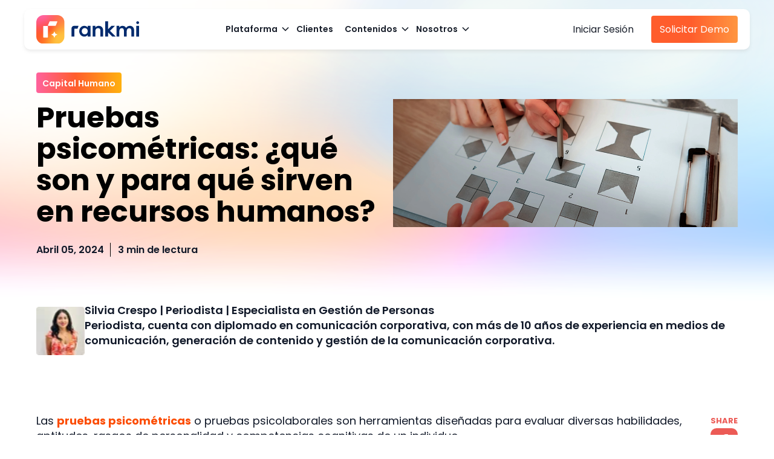

--- FILE ---
content_type: text/html; charset=UTF-8
request_url: https://www.rankmi.com/blog/pruebas-psicometricas-que-son-y-para-que-sirven-en-recursos-humanos
body_size: 22752
content:
<!doctype html><html lang="es"><head>
    <meta charset="utf-8">
    <title>Pruebas psicométricas: ¿qué son y para qué sirven en recursos humanos?</title>
    <link rel="shortcut icon" href="https://www.rankmi.com/hubfs/Sin%20t%C3%ADtulo-1.png">
    <meta name="description" content="Conoce la importancia de las pruebas psicométricas en la gestión de talento humano. Selecciona al mejor candidato para tu empresa con estos test.">
       
    <meta name="viewport" content="width=device-width, initial-scale=1">

    
    <meta property="og:description" content="Conoce la importancia de las pruebas psicométricas en la gestión de talento humano. Selecciona al mejor candidato para tu empresa con estos test.">
    <meta property="og:title" content="Pruebas psicométricas: ¿qué son y para qué sirven en recursos humanos?">
    <meta name="twitter:description" content="Conoce la importancia de las pruebas psicométricas en la gestión de talento humano. Selecciona al mejor candidato para tu empresa con estos test.">
    <meta name="twitter:title" content="Pruebas psicométricas: ¿qué son y para qué sirven en recursos humanos?">

    

    
    <style>
a.cta_button{-moz-box-sizing:content-box !important;-webkit-box-sizing:content-box !important;box-sizing:content-box !important;vertical-align:middle}.hs-breadcrumb-menu{list-style-type:none;margin:0px 0px 0px 0px;padding:0px 0px 0px 0px}.hs-breadcrumb-menu-item{float:left;padding:10px 0px 10px 10px}.hs-breadcrumb-menu-divider:before{content:'›';padding-left:10px}.hs-featured-image-link{border:0}.hs-featured-image{float:right;margin:0 0 20px 20px;max-width:50%}@media (max-width: 568px){.hs-featured-image{float:none;margin:0;width:100%;max-width:100%}}.hs-screen-reader-text{clip:rect(1px, 1px, 1px, 1px);height:1px;overflow:hidden;position:absolute !important;width:1px}
</style>

<link rel="stylesheet" href="https://www.rankmi.com/hubfs/hub_generated/template_assets/1/194493851742/1768870269491/template_blog-post.min.css">
<link rel="stylesheet" href="https://www.rankmi.com/hubfs/hub_generated/template_assets/1/194493851754/1768870267663/template_main.min.css">
<link rel="stylesheet" href="https://www.rankmi.com/hubfs/hub_generated/module_assets/1/194494057306/1759813853219/module_megamenu-2.min.css">

<style>
  .megamenu-main-item-tab span{
    color: #1A202C;
  }
  

  
  .megamenu-subitem-container{
    background: rgba(255, 255, 255,1.0);
  }
</style>

<link rel="stylesheet" href="https://www.rankmi.com/hubfs/hub_generated/module_assets/1/196206304040/1759707781986/module_custom-button-gradient.min.css">

<style>
  #hs_cos_wrapper_custom_button_1 .custom-button {
  display:flex;
  justify-content:flex-start;
}

#hs_cos_wrapper_custom_button_1 .custom-button a {
  padding-top:10px;
  padding-right:14px;
  padding-bottom:10px;
  padding-left:14px;
  color:#FFFFFF;
  font-size:16px;
}

#hs_cos_wrapper_custom_button_1 .custom-button a:hover {
  box-shadow:8px 0 40px #ff5d2c66;
  background:white !important;
}

#hs_cos_wrapper_custom_button_1 .custom-button a:hover span {
  background:linear-gradient(90deg,rgba(255,98,157,1) 0%,rgba(255,93,44,1) 46%,rgba(255,177,15,1) 100%);
  -webkit-background-clip:text;
  -webkit-text-fill-color:transparent;
  background-clip:text;
  color:transparent;
}

</style>


<style>
  #hs_cos_wrapper_custom_button_2 .custom-button {
  display:flex;
  justify-content:flex-start;
}

#hs_cos_wrapper_custom_button_2 .custom-button a {
  padding-top:10px;
  padding-right:14px;
  padding-bottom:10px;
  padding-left:14px;
  color:#FFFFFF;
  font-size:16px;
}

#hs_cos_wrapper_custom_button_2 .custom-button a:hover {
  box-shadow:8px 0 40px #ff5d2c66;
  background:white !important;
}

#hs_cos_wrapper_custom_button_2 .custom-button a:hover span {
  background:linear-gradient(90deg,rgba(255,98,157,1) 0%,rgba(255,93,44,1) 46%,rgba(255,177,15,1) 100%);
  -webkit-background-clip:text;
  -webkit-text-fill-color:transparent;
  background-clip:text;
  color:transparent;
}

</style>

<link rel="stylesheet" href="https://7052064.fs1.hubspotusercontent-na1.net/hubfs/7052064/hub_generated/module_assets/1/-2712622/1768837105209/module_search_input.min.css">

<style>
  #hs_cos_wrapper_site_search .hs-search-field__bar>form {}

#hs_cos_wrapper_site_search .hs-search-field__bar>form>label {}

#hs_cos_wrapper_site_search .hs-search-field__bar>form>.hs-search-field__input {}

#hs_cos_wrapper_site_search .hs-search-field__button {}

#hs_cos_wrapper_site_search .hs-search-field__button:hover,
#hs_cos_wrapper_site_search .hs-search-field__button:focus {}

#hs_cos_wrapper_site_search .hs-search-field__button:active {}

#hs_cos_wrapper_site_search .hs-search-field--open .hs-search-field__suggestions {}

#hs_cos_wrapper_site_search .hs-search-field--open .hs-search-field__suggestions a {}

#hs_cos_wrapper_site_search .hs-search-field--open .hs-search-field__suggestions a:hover {}

</style>


<style>
 header.header {
    position: fixed !important;
    top:0px;
    width:100%;
    z-index:3;
  }
  
  .header__container {
    padding: 10px 20px !important;
    background-color:white;
    margin-top:15px;
    transition:.3s;
    border-radius:10px;
    box-shadow: 0 3px 5.2px 0 hsla(0, 0%, 71%, .25);
  }
  
  .header__logo{
    margin:0 !important;
  }
  

  /*.header-container-active{
    background-color:white;
  }

  .header-container-active .megamenu-main-item-tab span{
    color:#1C2B33;
  }
  
  .header-container-active .megamenu-main-item-tab svg path{
    stroke:#1C2B33;
  }*/
</style>

<link rel="stylesheet" href="https://www.rankmi.com/hubfs/hub_generated/module_assets/1/194494903852/1759496800350/module_blog-social-sharing.min.css">

<style>
  #module_blog-social-sharing .blog-post-sharing__icon path {
    fill: rgba( 255, 255, 255 , 1.0);
  }
  #module_blog-social-sharing  .blog-post-sharing__title {
    color: #ec5b56;
  }
  .blog-post-sharing__icon-box {
    background: #ec5b56;
  }
</style>

<link rel="stylesheet" href="https://www.rankmi.com/hubfs/hub_generated/module_assets/1/196995793846/1759498633628/module_blog-related.min.css">

<style>
  #hs_cos_wrapper_module_blog-related .blog-related {
  background-color:rgba(204,204,204,0%);
  padding:40px 0;
}

#hs_cos_wrapper_module_blog-related .blog-related__post { border:1px none #F1F1F1; }

#hs_cos_wrapper_module_blog-related .blog-related__post-tags>* {
  background:linear-gradient(to right,rgba(255,98,157,1),rgba(255,93,44,1),rgba(255,177,15,1));
  border-radius:4px;
  display:block;
}

#hs_cos_wrapper_module_blog-related .blog-related__post-tags a {}

#hs_cos_wrapper_module_blog-related .blog-related__post-tags h6 {
  color:#101828;
  text-transform:uppercase;
  font-size:14px;
  font-weight:600;
}

#hs_cos_wrapper_module_blog-related .blog-related__post,
#hs_cos_wrapper_module_blog-related .blog-related__meta-time,
#hs_cos_wrapper_module_blog-related .blog-related__meta-daten { color:#FFFFFF; }

#hs_cos_wrapper_module_blog-related .blog-related__meta-time:after {}

#hs_cos_wrapper_module_blog-related a.blog-related__post-title,
#hs_cos_wrapper_module_blog-related .blog-related__post-title h5 { color:#000000; }

#hs_cos_wrapper_module_blog-related .blog-related__post path {}

#hs_cos_wrapper_module_blog-related .blog-related__post-content { padding:24px; }

#hs_cos_wrapper_module_blog-related .blog-related__post-data { display:none; }

#hs_cos_wrapper_module_blog-related .blog-related__post-summary { display:none; }

@media (max-width:992px) {
  #hs_cos_wrapper_module_blog-related .blog-related {}

  #hs_cos_wrapper_module_blog-related .blog-related .container {}
}

</style>

<link rel="stylesheet" href="https://www.rankmi.com/hubfs/hub_generated/module_assets/1/194493851716/1755184784458/module_social-follow.min.css">

<style>
  #hs_cos_wrapper_footer_drag_drop-module-4 .social-links__icon {
  background-color:rgba(40,42,43,0.0);
  border-radius:7px;
  border-color:rgba(0,0,0,1.0);
  padding:5px;
}

#hs_cos_wrapper_footer_drag_drop-module-4 .social-links__link { margin-right:10px; }

#hs_cos_wrapper_footer_drag_drop-module-4 .social-links__link:last-child { margin-right:0; }

#hs_cos_wrapper_footer_drag_drop-module-4 .social-links__icon svg {
  fill:#000000;
  height:16px;
  width:16px;
}

#hs_cos_wrapper_footer_drag_drop-module-4 .social-links__icon:hover,
#hs_cos_wrapper_footer_drag_drop-module-4 .social-links__icon:focus,
#hs_cos_wrapper_footer_drag_drop-module-4 .social-links__icon:active { background-color:rgba(1,133,183,0.0); }

#hs_cos_wrapper_footer_drag_drop-module-4 .social-links__icon:hover svg,
#hs_cos_wrapper_footer_drag_drop-module-4 .social-links__icon:focus svg,
#hs_cos_wrapper_footer_drag_drop-module-4 .social-links__icon:active svg { fill:#ff5c35; }

</style>

<link rel="stylesheet" href="https://www.rankmi.com/hubfs/hub_generated/module_assets/1/194493851668/1755184765740/module_custom-spacing.min.css">

  <style>
  #hs_cos_wrapper_widget_1758300249545 hr {
  border:0 none;
  border-bottom-width:1px;
  border-bottom-style:solid;
  border-bottom-color:rgba(0,0,0,1.0);
  margin-left:auto;
  margin-right:auto;
  margin-top:10px;
  margin-bottom:10px;
  width:100%;
}

  </style>

<link rel="preload" as="style" href="https://48752163.fs1.hubspotusercontent-na1.net/hubfs/48752163/raw_assets/media-default-modules/master/650/js_client_assets/assets/TrackPlayAnalytics-Cm48oVxd.css">

<link rel="preload" as="style" href="https://48752163.fs1.hubspotusercontent-na1.net/hubfs/48752163/raw_assets/media-default-modules/master/650/js_client_assets/assets/Tooltip-DkS5dgLo.css">

<style>
  @font-face {
    font-family: "Poppins";
    font-weight: 700;
    font-style: normal;
    font-display: swap;
    src: url("/_hcms/googlefonts/Poppins/700.woff2") format("woff2"), url("/_hcms/googlefonts/Poppins/700.woff") format("woff");
  }
  @font-face {
    font-family: "Poppins";
    font-weight: 300;
    font-style: normal;
    font-display: swap;
    src: url("/_hcms/googlefonts/Poppins/300.woff2") format("woff2"), url("/_hcms/googlefonts/Poppins/300.woff") format("woff");
  }
  @font-face {
    font-family: "Poppins";
    font-weight: 600;
    font-style: normal;
    font-display: swap;
    src: url("/_hcms/googlefonts/Poppins/600.woff2") format("woff2"), url("/_hcms/googlefonts/Poppins/600.woff") format("woff");
  }
  @font-face {
    font-family: "Poppins";
    font-weight: 400;
    font-style: normal;
    font-display: swap;
    src: url("/_hcms/googlefonts/Poppins/regular.woff2") format("woff2"), url("/_hcms/googlefonts/Poppins/regular.woff") format("woff");
  }
  @font-face {
    font-family: "Poppins";
    font-weight: 700;
    font-style: normal;
    font-display: swap;
    src: url("/_hcms/googlefonts/Poppins/700.woff2") format("woff2"), url("/_hcms/googlefonts/Poppins/700.woff") format("woff");
  }
</style>

<!-- Editor Styles -->
<style id="hs_editor_style" type="text/css">
#hs_cos_wrapper_footer_drag_drop-module-2  { display: block !important; margin-bottom: 30px !important }
.footer_drag_drop-module-2-flexbox-positioning {
  display: -ms-flexbox !important;
  -ms-flex-direction: column !important;
  -ms-flex-align: start !important;
  -ms-flex-pack: start;
  display: flex !important;
  flex-direction: column !important;
  align-items: flex-start !important;
  justify-content: flex-start;
}
.footer_drag_drop-module-2-flexbox-positioning > div {
  max-width: 100%;
  flex-shrink: 0 !important;
}
.widget_1758299614422-flexbox-positioning {
  display: -ms-flexbox !important;
  -ms-flex-direction: column !important;
  -ms-flex-align: center !important;
  -ms-flex-pack: start;
  display: flex !important;
  flex-direction: column !important;
  align-items: center !important;
  justify-content: flex-start;
}
.widget_1758299614422-flexbox-positioning > div {
  max-width: 100%;
  flex-shrink: 0 !important;
}
/* HubSpot Non-stacked Media Query Styles */
@media (min-width:768px) {
  .footer_drag_drop-column-1-row-1-vertical-alignment > .row-fluid {
    display: -ms-flexbox !important;
    -ms-flex-direction: row;
    display: flex !important;
    flex-direction: row;
  }
  .cell_1758298099759-vertical-alignment {
    display: -ms-flexbox !important;
    -ms-flex-direction: column !important;
    -ms-flex-pack: start !important;
    display: flex !important;
    flex-direction: column !important;
    justify-content: flex-start !important;
  }
  .cell_1758298099759-vertical-alignment > div {
    flex-shrink: 0 !important;
  }
  .cell_1758298098795-vertical-alignment {
    display: -ms-flexbox !important;
    -ms-flex-direction: column !important;
    -ms-flex-pack: start !important;
    display: flex !important;
    flex-direction: column !important;
    justify-content: flex-start !important;
  }
  .cell_1758298098795-vertical-alignment > div {
    flex-shrink: 0 !important;
  }
  .cell_1758298097684-vertical-alignment {
    display: -ms-flexbox !important;
    -ms-flex-direction: column !important;
    -ms-flex-pack: start !important;
    display: flex !important;
    flex-direction: column !important;
    justify-content: flex-start !important;
  }
  .cell_1758298097684-vertical-alignment > div {
    flex-shrink: 0 !important;
  }
  .cell_1758297408364-vertical-alignment {
    display: -ms-flexbox !important;
    -ms-flex-direction: column !important;
    -ms-flex-pack: start !important;
    display: flex !important;
    flex-direction: column !important;
    justify-content: flex-start !important;
  }
  .cell_1758297408364-vertical-alignment > div {
    flex-shrink: 0 !important;
  }
  .footer_drag_drop-column-3-vertical-alignment {
    display: -ms-flexbox !important;
    -ms-flex-direction: column !important;
    -ms-flex-pack: start !important;
    display: flex !important;
    flex-direction: column !important;
    justify-content: flex-start !important;
  }
  .footer_drag_drop-column-3-vertical-alignment > div {
    flex-shrink: 0 !important;
  }
}
/* HubSpot Styles (default) */
.footer_drag_drop-row-0-padding {
  padding-top: 50px !important;
  padding-bottom: 50px !important;
}
.footer_drag_drop-row-0-background-layers {
  background-image: linear-gradient(rgba(255, 255, 255, 1), rgba(255, 255, 255, 1)) !important;
  background-position: left top !important;
  background-size: auto !important;
  background-repeat: no-repeat !important;
}
.cell_1758298099759-padding {
  padding-left: 0px !important;
  padding-right: 0px !important;
}
.cell_1758298098795-padding {
  padding-left: 0px !important;
  padding-right: 0px !important;
}
.cell_1758298097684-padding {
  padding-left: 0px !important;
  padding-right: 0px !important;
}
.cell_1758297408364-padding {
  padding-left: 0px !important;
  padding-right: 0px !important;
}
.footer_drag_drop-column-3-padding {
  padding-left: 0px !important;
}
</style>
    <script type="application/ld+json">
{
  "mainEntityOfPage" : {
    "@type" : "WebPage",
    "@id" : "https://www.rankmi.com/blog/pruebas-psicometricas-que-son-y-para-que-sirven-en-recursos-humanos"
  },
  "author" : {
    "name" : "Silvia Crespo | Periodista | Especialista en Gestión de Personas",
    "url" : "https://www.rankmi.com/blog/author/silvia-crespo",
    "@type" : "Person"
  },
  "headline" : "Pruebas psicométricas: ¿qué son y para qué sirven en recursos humanos?",
  "datePublished" : "2024-04-05T15:08:37.000Z",
  "dateModified" : "2024-07-04T23:12:28.316Z",
  "publisher" : {
    "name" : "Rankmi",
    "logo" : {
      "url" : "https://www.rankmi.com/hubfs/image-1759781453119.png",
      "@type" : "ImageObject"
    },
    "@type" : "Organization"
  },
  "@context" : "https://schema.org",
  "@type" : "BlogPosting",
  "image" : [ "https://www.rankmi.com/hubfs/%5BAssets%5D%20Blog/Bp-pruebas-psicometricas-que-son-y-para-que-sirven-en-recursos-humanos/pruebas-psicometricas-que-son-y-para-que-sirven-en-recursos-humanos.jpg" ]
}
</script>


  <script data-search_input-config="config_site_search" type="application/json">
  {
    "autosuggest_results_message": "Resultados para \u201C[[search_term]]\u201D",
    "autosuggest_no_results_message": "No hay resultados de sugerencia autom\u00E1tica para \u201C[[search_term]]\u201D",
    "sr_empty_search_field_message": "No hay sugerencias porque el campo de b\u00FAsqueda est\u00E1 vac\u00EDo.",
    "sr_autosuggest_results_message": "En estos momentos hay [[number_of_results]] resultados de texto predictivo para [[search_term]]. Ve a la lista de resultados presionando la tecla de la flecha hacia abajo o pulsa Intro para buscar todos los resultados.",
    "sr_search_field_aria_label": "Esto es un campo de b\u00FAsqueda con una funci\u00F3n de texto predictivo.",
    "sr_search_button_aria_label": "Buscar"
  }
  </script>

  <script id="hs-search-input__valid-content-types" type="application/json">
    [
      
        "SITE_PAGE",
      
        "LANDING_PAGE",
      
        "BLOG_POST",
      
        "LISTING_PAGE",
      
        "KNOWLEDGE_ARTICLE",
      
        "HS_CASE_STUDY"
      
    ]
  </script>


    
<!--  Added by GoogleTagManager integration -->
<script>
var _hsp = window._hsp = window._hsp || [];
window.dataLayer = window.dataLayer || [];
function gtag(){dataLayer.push(arguments);}

var useGoogleConsentModeV2 = true;
var waitForUpdateMillis = 1000;



var hsLoadGtm = function loadGtm() {
    if(window._hsGtmLoadOnce) {
      return;
    }

    if (useGoogleConsentModeV2) {

      gtag('set','developer_id.dZTQ1Zm',true);

      gtag('consent', 'default', {
      'ad_storage': 'denied',
      'analytics_storage': 'denied',
      'ad_user_data': 'denied',
      'ad_personalization': 'denied',
      'wait_for_update': waitForUpdateMillis
      });

      _hsp.push(['useGoogleConsentModeV2'])
    }

    (function(w,d,s,l,i){w[l]=w[l]||[];w[l].push({'gtm.start':
    new Date().getTime(),event:'gtm.js'});var f=d.getElementsByTagName(s)[0],
    j=d.createElement(s),dl=l!='dataLayer'?'&l='+l:'';j.async=true;j.src=
    'https://www.googletagmanager.com/gtm.js?id='+i+dl;f.parentNode.insertBefore(j,f);
    })(window,document,'script','dataLayer','GTM-MCG9PB9');

    window._hsGtmLoadOnce = true;
};

_hsp.push(['addPrivacyConsentListener', function(consent){
  if(consent.allowed || (consent.categories && consent.categories.analytics)){
    hsLoadGtm();
  }
}]);

</script>

<!-- /Added by GoogleTagManager integration -->


<script async src="https://www.googletagmanager.com/gtag/js?id=UA-159323490-1"></script>
<script>
    window.dataLayer = window.dataLayer || [];
    function gtag(){dataLayer.push(arguments);}
    gtag('js', new Date());

    gtag('config', 'UA-159323490-1');
</script>

<script src="https://code.jquery.com/jquery-3.6.0.min.js" integrity="sha256-/xUj+3OJU5yExlq6GSYGSHk7tPXikynS7ogEvDej/m4=" crossorigin="anonymous"></script>

<script src="https://code.jquery.com/jquery-migrate-3.4.1.min.js" integrity="sha256-nQNYN0qO208B/jM4tC4eX1m5L8c+9V2xX2oJ/g8+4w4=" crossorigin="anonymous">
</script>

<script>
    if (typeof jQuery !== 'undefined') {
        // A. Sobreescribir con noConflict para asegurar que jQuery global es 3.6.0
        var JQ_SAFE = jQuery.noConflict(true);
        window.jQuery = JQ_SAFE;
        window.$ = JQ_SAFE;
        
        // B. Lógica de ELIMINACIÓN: Esperar a que el DOM esté cargado para buscar y eliminar la inyección de HubSpot (jquery-1.11.2.js)
        window.addEventListener('DOMContentLoaded', function() {
            var scripts = document.getElementsByTagName('script');
            for (var i = 0; i < scripts.length; i++) {
                // Buscamos la etiqueta de la librería vulnerable por su ruta
                if (scripts[i].src && scripts[i].src.includes('jquery-1.11.2.js')) {
                    // Si se encuentra, ELIMINA el elemento script del DOM
                    scripts[i].parentNode.removeChild(scripts[i]);
                    break;
                }
            }
        });
    }
</script>

<meta name="msvalidate.01" content="E7E37484E892A4C86B3E24594BBF94F1">
<meta name="cf-2fa-verify" content="41a967b714c6a66">

<script type="text/javascript">
    (function(c,l,a,r,i,t,y){
        c[a]=c[a]||function(){(c[a].q=c[a].q||[]).push(arguments)};
        t=l.createElement(r);t.async=1;t.src="https://www.clarity.ms/tag/"+i;
        y=l.getElementsByTagName(r)[0];y.parentNode.insertBefore(t,y);
    })(window, document, "clarity", "script", "krf5r7a444");
</script>

<style>
    .slick-arrow {
        background: transparent url("data:image/svg+xml,%3Csvg xmlns='http://www.w3.org/2000/svg' viewBox='0 0 16 16'%3E%3Cpath d='M8 13.1l-8-8 2.1-2.2 5.9 5.9 5.9-5.9 2.1 2.2z'/%3E%3C/svg%3E") 50% 50% no-repeat !important;
        height: 50px;
        width: 50px;
        border:0;
    }

    .slick-prev {
        transform: rotate(90deg) !important;
    }

    .slick-next {
        transform: rotate(-90deg) !important;
    }
    .slick-arrow:before,
    .slick-arrow:after {
        display: none;
    }
</style>


<meta property="og:image" content="https://www.rankmi.com/hubfs/%5BAssets%5D%20Blog/Bp-pruebas-psicometricas-que-son-y-para-que-sirven-en-recursos-humanos/pruebas-psicometricas-que-son-y-para-que-sirven-en-recursos-humanos.jpg">


<script charset="utf-8" type="text/javascript" src="//js.hsforms.net/forms/v2.js"></script>

<script async src="https://tag.clearbitscripts.com/v1/pk_73875b026242403e56cff9122d74542a/tags.js" referrerpolicy="strict-origin-when-cross-origin"></script>

<script>(function(w,d,s,l,i){w[l]=w[l]||[];w[l].push({'gtm.start':
                                                  new Date().getTime(),event:'gtm.js'});var f=d.getElementsByTagName(s)[0],
        j=d.createElement(s),dl=l!='dataLayer'?'&l='+l:'';j.async=true;j.src=
        'https://www.googletagmanager.com/gtm.js?id='+i+dl;f.parentNode.insertBefore(j,f);
                                        })(window,document,'script','dataLayer','GTM-MCG9PB9');</script>
<link rel="amphtml" href="https://www.rankmi.com/blog/pruebas-psicometricas-que-son-y-para-que-sirven-en-recursos-humanos?hs_amp=true">

<meta property="og:image" content="https://www.rankmi.com/hubfs/%5BAssets%5D%20Blog/Bp-pruebas-psicometricas-que-son-y-para-que-sirven-en-recursos-humanos/pruebas-psicometricas-que-son-y-para-que-sirven-en-recursos-humanos.jpg">
<meta property="og:image:width" content="4200">
<meta property="og:image:height" content="1566">
<meta property="og:image:alt" content="Pruebas psicométricas: ¿qué son y para qué sirven en recursos humanos?">
<meta name="twitter:image" content="https://www.rankmi.com/hubfs/%5BAssets%5D%20Blog/Bp-pruebas-psicometricas-que-son-y-para-que-sirven-en-recursos-humanos/pruebas-psicometricas-que-son-y-para-que-sirven-en-recursos-humanos.jpg">
<meta name="twitter:image:alt" content="Pruebas psicométricas: ¿qué son y para qué sirven en recursos humanos?">

<meta property="og:url" content="https://www.rankmi.com/blog/pruebas-psicometricas-que-son-y-para-que-sirven-en-recursos-humanos">
<meta name="twitter:card" content="summary_large_image">

<link rel="canonical" href="https://www.rankmi.com/blog/pruebas-psicometricas-que-son-y-para-que-sirven-en-recursos-humanos">
<meta property="og:image" content="https://www.rankmi.com/hubfs/Sitio%20Web%202021/%5BAssets%5D%20Meta%20Description%20Images/%5BAssets%5D%20Meta%20Description%20Images%20-%20Main%20Pages/%5BRankmi-2021%5D-preview-enlace-blog.jpg">

<meta property="og:type" content="article">
<link rel="alternate" type="application/rss+xml" href="https://www.rankmi.com/blog/rss.xml">
<meta name="twitter:domain" content="www.rankmi.com">
<script src="//platform.linkedin.com/in.js" type="text/javascript">
    lang: es_ES
</script>

<meta http-equiv="content-language" content="es">





<!--Marcado Schema-->
<script type="application/ld+json">
{
  "@context": "https://schema.org",
  "@type": "BlogPosting",
  "mainEntityOfPage": {
    "@type": "WebPage",
    "@id": "https://www.rankmi.com/blog/pruebas-psicometricas-que-son-y-para-que-sirven-en-recursos-humanos"
  },
  "headline": "Pruebas Psicométricas: ¿Qué son y para qué sirven en Recursos Humanos?",
  "image": "https://2234288.fs1.hubspotusercontent-na1.net/hubfs/2234288/%5BAssets%5D%20Blog/Bp-pruebas-psicometricas-que-son-y-para-que-sirven-en-recursos-humanos/pruebas-psicometricas-que-son-y-para-que-sirven-en-recursos-humanos.jpg",
  "author": {
    "@type": "Person",
    "name": "Silvia Crespo",
    "url": "https://www.rankmi.com/blog/author/silvia-crespo"
  },
  "publisher": {
    "@type": "Organization",
    "name": "Rankmi",
    "url": "https://www.rankmi.com",
    "logo": {
      "@type": "ImageObject",
      "url": "https://2234288.fs1.hubspotusercontent-na1.net/hubfs/2234288/Logo%20rankmi/logo-rankmi-01.png"
    }
  },
  "datePublished": "2024-04-05",
  "dateModified": "2024-04-05",
  "description": "Descubre qué son las pruebas psicométricas y cómo se utilizan en Recursos Humanos para evaluar habilidades, personalidad y aptitudes de los candidatos."
}
</script>

  <meta name="generator" content="HubSpot"></head>
  <body>
<!--  Added by GoogleTagManager integration -->
<noscript><iframe src="https://www.googletagmanager.com/ns.html?id=GTM-MCG9PB9" height="0" width="0" style="display:none;visibility:hidden"></iframe></noscript>

<!-- /Added by GoogleTagManager integration -->

    <div class="body-wrapper body-wrapper--header-  hs-content-id-163342860316 hs-blog-post hs-blog-id-5175263228">
      
<div data-global-resource-path="super-theme/templates/partials/header-megamenu-2.html"><header class="header header--menu_right">
  <div class="header__container">
    <!-- LOGO -->
    <div class="header__logo">
      <div id="hs_cos_wrapper_header_logo" class="hs_cos_wrapper hs_cos_wrapper_widget hs_cos_wrapper_type_module widget-type-logo" style="" data-hs-cos-general-type="widget" data-hs-cos-type="module">
  






















  
  <span id="hs_cos_wrapper_header_logo_hs_logo_widget" class="hs_cos_wrapper hs_cos_wrapper_widget hs_cos_wrapper_type_logo" style="" data-hs-cos-general-type="widget" data-hs-cos-type="logo"><a href="https://www.rankmi.com/" id="hs-link-header_logo_hs_logo_widget" style="border-width:0px;border:0px;"><img src="https://www.rankmi.com/hubfs/rankmi-color-original.svg" class="hs-image-widget " height="47" style="height: auto;width:170px;border-width:0px;border:0px;" width="170" alt="rankmi-color-original" title="rankmi-color-original"></a></span>
</div>
    </div>   

    
        <!-- MENU -->   

        <div class="header__menu header__element">     
          <div class="header__navigation">
            <nav aria-label="Main menu" class="menu-section">
              <div id="hs_cos_wrapper_megamenu" class="hs_cos_wrapper hs_cos_wrapper_widget hs_cos_wrapper_type_module" style="" data-hs-cos-general-type="widget" data-hs-cos-type="module"><nav class="megamenu">
  <ul class="megamenu-main-items">
    
    <li class="megamenu-main-item">
      
      <div class="megamenu-main-item-tab">
        <span class="megamenu-main-item-tab-label">Plataforma</span>
        <svg class="megamenu-main-item-tab-label-icon" width="12" height="8" viewbox="0 0 12 8" fill="none" xmlns="http://www.w3.org/2000/svg">
          <path d="M1 1.5L6 6.5L11 1.5" stroke="#1A202C" stroke-width="1.5"></path>
        </svg>
      </div>
      
      
      <div class="megamenu-subitem-container">
        
        <div style="flex:0 0 calc(100% / 4); " class="megamenu-subitem-column">
          <div class="megamenu-subitem-column-title-container">
            <div class="megamenu-subitem-column-title">
              
              
              <div class="megamenu-subitem-column-title-content">
                <div class="megamenu-subitem-column-title-content-heading gradient-title">
                  
                  
                  
                  <a href="https://www.rankmi.com/plataforma-base">
                    <span>Plataforma Base e Inteligencia Artificial</span>
                  </a>
                  
                  <svg class="title-mobile-toggle" width="9" height="12" viewbox="0 0 9 12" fill="none" xmlns="http://www.w3.org/2000/svg">
                    <path d="M1.5 11L6.76316 6L1.5 1" stroke="#464A74" stroke-width="2" />
                  </svg>
                </div>
                <span class="megamenu-subitem-column-description-content"></span>
              </div>
              
            </div>
          </div>
          
          <div class="megamenu-subitem-column-item-container">
            
            
            <a class="megamenu-subitem-column-item megamenu-subitem-column-item-link " href="https://www.rankmi.com/plataforma-base-ia/plataforma-ia">
              
              <img src="https://www.rankmi.com/hubfs/gear.svg" alt="gear" loading="lazy">
              
              <div class="megamenu-subitem-column-item-content ">
                <span class="megamenu-subitem-column-item-title">Plataforma base IA</span>
                <span class="megamenu-subitem-column-item-description">Plataforma base con inteligencia artificial integrada para todos las personas de la compañia.</span>
              </div>
            </a>
            
          </div>
          
          <div class="megamenu-subitem-column-item-container">
            
            
            <a class="megamenu-subitem-column-item megamenu-subitem-column-item-link " href="https://www.rankmi.com/plataforma-base/gestion-de-la-informacion">
              
              <img src="https://www.rankmi.com/hubfs/clipboard-list.svg" alt="clipboard-list" loading="lazy">
              
              <div class="megamenu-subitem-column-item-content ">
                <span class="megamenu-subitem-column-item-title">Gestión de Información</span>
                <span class="megamenu-subitem-column-item-description">Permite la autogestión de documentos y solicitudes</span>
              </div>
            </a>
            
          </div>
          
          <div class="megamenu-subitem-column-item-container">
            
            
            <a class="megamenu-subitem-column-item megamenu-subitem-column-item-link " href="https://www.rankmi.com/plataforma-base/comunicacion-oficial">
              
              <img src="https://www.rankmi.com/hubfs/messages.svg" alt="messages" loading="lazy">
              
              <div class="megamenu-subitem-column-item-content ">
                <span class="megamenu-subitem-column-item-title">Comunicación Oficial</span>
                <span class="megamenu-subitem-column-item-description">Impulsa la conexión de publicaciones, celebraciones y pulsos</span>
              </div>
            </a>
            
          </div>
          
          <div class="megamenu-subitem-column-item-container">
            
            
            <a class="megamenu-subitem-column-item megamenu-subitem-column-item-link " href="https://www.rankmi.com/plataforma-base/dashboards-y-reporteria">
              
              <img src="https://www.rankmi.com/hubfs/chart-line.svg" alt="chart-line" loading="lazy">
              
              <div class="megamenu-subitem-column-item-content ">
                <span class="megamenu-subitem-column-item-title">Dashboard y Reportería</span>
                <span class="megamenu-subitem-column-item-description">Convierte los datos de tus procesos en insights accionables</span>
              </div>
            </a>
            
          </div>
          
          <div class="megamenu-subitem-column-item-container">
            
            
            <a class="megamenu-subitem-column-item megamenu-subitem-column-item-link " href="https://www.rankmi.com/plataforma-base/app-mobile">
              
              <img src="https://www.rankmi.com/hubfs/computer-classic.svg" alt="computer-classic" loading="lazy">
              
              <div class="megamenu-subitem-column-item-content ">
                <span class="megamenu-subitem-column-item-title">App Mobile</span>
                <span class="megamenu-subitem-column-item-description">Toda la gestión y cultura de tu empresa en app móvil nativa </span>
              </div>
            </a>
            
          </div>
          

          


        </div>
      
        
        <div style="flex:0 0 calc(100% / 4);  border-left: 1px solid #cccccc; " class="megamenu-subitem-column">
          <div class="megamenu-subitem-column-title-container">
            <div class="megamenu-subitem-column-title">
              
              
              <div class="megamenu-subitem-column-title-content">
                <div class="megamenu-subitem-column-title-content-heading gradient-title">
                  
                  
                  
                  <a href="https://www.rankmi.com/administracion-y-nomina">
                    <span>Administración y Nómina</span>
                  </a>
                  
                  <svg class="title-mobile-toggle" width="9" height="12" viewbox="0 0 9 12" fill="none" xmlns="http://www.w3.org/2000/svg">
                    <path d="M1.5 11L6.76316 6L1.5 1" stroke="#464A74" stroke-width="2" />
                  </svg>
                </div>
                <span class="megamenu-subitem-column-description-content"></span>
              </div>
              
            </div>
          </div>
          
          <div class="megamenu-subitem-column-item-container">
            
            
            <a class="megamenu-subitem-column-item megamenu-subitem-column-item-link " href="https://www.rankmi.com/administracion-y-nomina/empleado-central">
              
              <img src="https://www.rankmi.com/hubfs/folder-user.svg" alt="folder-user" loading="lazy">
              
              <div class="megamenu-subitem-column-item-content ">
                <span class="megamenu-subitem-column-item-title">Empleado Central</span>
                <span class="megamenu-subitem-column-item-description">Una sola fuente de verdad con toda la información de tus empleados.</span>
              </div>
            </a>
            
          </div>
          
          <div class="megamenu-subitem-column-item-container">
            
            
            <a class="megamenu-subitem-column-item megamenu-subitem-column-item-link " href="https://www.rankmi.com/administracion-y-nomina/nomina">
              
              <img src="https://www.rankmi.com/hubfs/file-invoice-dollar.svg" alt="file-invoice-dollar" loading="lazy">
              
              <div class="megamenu-subitem-column-item-content ">
                <span class="megamenu-subitem-column-item-title">Nómina</span>
                <span class="megamenu-subitem-column-item-description">Automatiza la gestión completa de nómina y contratos</span>
              </div>
            </a>
            
          </div>
          
          <div class="megamenu-subitem-column-item-container">
            
            
            <a class="megamenu-subitem-column-item megamenu-subitem-column-item-link " href="https://www.rankmi.com/administracion-y-nomina/flujos-de-solicitudes">
              
              <img src="https://www.rankmi.com/hubfs/sitemap.svg" alt="sitemap" loading="lazy">
              
              <div class="megamenu-subitem-column-item-content ">
                <span class="megamenu-subitem-column-item-title">Flujos de Solicitudes</span>
                <span class="megamenu-subitem-column-item-description">Optimiza solicitudes y aprobaciones con flujos automatizados</span>
              </div>
            </a>
            
          </div>
          
          <div class="megamenu-subitem-column-item-container">
            
            
            <a class="megamenu-subitem-column-item megamenu-subitem-column-item-link " href="https://www.rankmi.com/administracion-y-nomina/firma-digital">
              
              <img src="https://www.rankmi.com/hubfs/clipboard-check.svg" alt="clipboard-check" loading="lazy">
              
              <div class="megamenu-subitem-column-item-content ">
                <span class="megamenu-subitem-column-item-title">Firma Digital</span>
                <span class="megamenu-subitem-column-item-description">Firma digital segura y certificada para todos tus documentos</span>
              </div>
            </a>
            
          </div>
          
          <div class="megamenu-subitem-column-item-container">
            
            
            <a class="megamenu-subitem-column-item megamenu-subitem-column-item-link " href="https://www.rankmi.com/administracion-y-nomina/gestion-de-tiempos-libres">
              
              <img src="https://www.rankmi.com/hubfs/umbrella-beach.svg" alt="umbrella-beach" loading="lazy">
              
              <div class="megamenu-subitem-column-item-content ">
                <span class="megamenu-subitem-column-item-title">Gestión del Tiempo</span>
                <span class="megamenu-subitem-column-item-description">Gestiona vacaciones, licencias y tiempo libre eficientemente.</span>
              </div>
            </a>
            
          </div>
          
          <div class="megamenu-subitem-column-item-container">
            
            
            <a class="megamenu-subitem-column-item " ">
              
              <div class="megamenu-subitem-column-item-content subtitle-item">
                <span class="megamenu-subitem-column-item-title">Productos Adicionales</span>
                <span class="megamenu-subitem-column-item-description"></span>
              </div>
            </a>
            
            <div class="megamenu-subitem-column-item-subitems">
              
              
              
              <a class="megamenu-subitem-column-item-subitem-link" href="https://www.rankmi.com/administracion-y-nomina/control-de-asistencia">
                
                <img src="https://www.rankmi.com/hubfs/calendar-clock.svg" alt="calendar-clock" loading="lazy">
                
                <span>Control de asistencia</span>
              </a>
              
              
              
              <a class="megamenu-subitem-column-item-subitem-link" href="https://www.rankmi.com/administracion-y-nomina/registro-y-pago-de-contratistas">
                
                <img src="https://www.rankmi.com/hubfs/users.svg" alt="users" loading="lazy">
                
                <span>Registro y pago de contratistas</span>
              </a>
              
              
              
              <a class="megamenu-subitem-column-item-subitem-link" href="https://www.rankmi.com/administracion-y-nomina/vales-de-despensa">
                
                <img src="https://www.rankmi.com/hubfs/credit-card.png" alt="credit-card" loading="lazy">
                
                <span>Vales de Despensa, Gasolina y Universales</span>
              </a>
              
            </div>
            
          </div>
          

          


        </div>
      
        
        <div style="flex:0 0 calc(100% / 4);  border-left: 1px solid #cccccc; " class="megamenu-subitem-column">
          <div class="megamenu-subitem-column-title-container">
            <div class="megamenu-subitem-column-title">
              
              
              <div class="megamenu-subitem-column-title-content">
                <div class="megamenu-subitem-column-title-content-heading gradient-title">
                  
                  
                  
                  <a href="https://www.rankmi.com/talento-y-desarrollo">
                    <span>Talento y Desarrollo</span>
                  </a>
                  
                  <svg class="title-mobile-toggle" width="9" height="12" viewbox="0 0 9 12" fill="none" xmlns="http://www.w3.org/2000/svg">
                    <path d="M1.5 11L6.76316 6L1.5 1" stroke="#464A74" stroke-width="2" />
                  </svg>
                </div>
                <span class="megamenu-subitem-column-description-content"></span>
              </div>
              
            </div>
          </div>
          
          <div class="megamenu-subitem-column-item-container">
            
            
            <a class="megamenu-subitem-column-item megamenu-subitem-column-item-link " href="https://www.rankmi.com/talento-y-desarrollo/desempeno">
              
              <img src="https://www.rankmi.com/hubfs/bolt.svg" alt="bolt" loading="lazy">
              
              <div class="megamenu-subitem-column-item-content ">
                <span class="megamenu-subitem-column-item-title">Desempeño</span>
                <span class="megamenu-subitem-column-item-description">Evaluaciones de desempeño integrales y objetivas</span>
              </div>
            </a>
            
          </div>
          
          <div class="megamenu-subitem-column-item-container">
            
            
            <a class="megamenu-subitem-column-item megamenu-subitem-column-item-link " href="https://www.rankmi.com/talento-y-desarrollo/feedback-continuo">
              
              <img src="https://www.rankmi.com/hubfs/message-dots.svg" alt="message-dots" loading="lazy">
              
              <div class="megamenu-subitem-column-item-content ">
                <span class="megamenu-subitem-column-item-title">Feedback Continuo</span>
                <span class="megamenu-subitem-column-item-description">Sistema de feedback continuo y conversaciones de desarrollo</span>
              </div>
            </a>
            
          </div>
          
          <div class="megamenu-subitem-column-item-container">
            
            
            <a class="megamenu-subitem-column-item megamenu-subitem-column-item-link " href="https://www.rankmi.com/talento-y-desarrollo/plan-de-desarrollo-individual">
              
              <img src="https://www.rankmi.com/hubfs/address-book.svg" alt="address-book" loading="lazy">
              
              <div class="megamenu-subitem-column-item-content ">
                <span class="megamenu-subitem-column-item-title">Plan de Desarrollo Individual</span>
                <span class="megamenu-subitem-column-item-description">Planes de desarrollo personalizado y crecimiento individual</span>
              </div>
            </a>
            
          </div>
          
          <div class="megamenu-subitem-column-item-container">
            
            
            <a class="megamenu-subitem-column-item megamenu-subitem-column-item-link " href="https://www.rankmi.com/talento-y-desarrollo/planes-de-acción">
              
              <img src="https://www.rankmi.com/hubfs/clipboard-list.svg" alt="clipboard-list" loading="lazy">
              
              <div class="megamenu-subitem-column-item-content ">
                <span class="megamenu-subitem-column-item-title">Planes de Acción</span>
                <span class="megamenu-subitem-column-item-description">Planes de acción estratégicos para el desarrollo del talento</span>
              </div>
            </a>
            
          </div>
          
          <div class="megamenu-subitem-column-item-container">
            
            
            <a class="megamenu-subitem-column-item " ">
              
              <div class="megamenu-subitem-column-item-content subtitle-item">
                <span class="megamenu-subitem-column-item-title">Productos Adicionales</span>
                <span class="megamenu-subitem-column-item-description"></span>
              </div>
            </a>
            
            <div class="megamenu-subitem-column-item-subitems">
              
              
              
              <a class="megamenu-subitem-column-item-subitem-link" href="https://www.rankmi.com/talento-y-desarrollo/gestion-de-objetivos-y-metas">
                
                <img src="https://www.rankmi.com/hubfs/flag-checkered.svg" alt="flag-checkered" loading="lazy">
                
                <span>Gestión de Objetivos y Metas</span>
              </a>
              
              
              
              <a class="megamenu-subitem-column-item-subitem-link" href="https://www.rankmi.com/talento-y-desarrollo/capacitaciones-y-aprendizaje">
                
                <img src="https://www.rankmi.com/hubfs/book-open-reader.svg" alt="book-open-reader" loading="lazy">
                
                <span>Capacitaciones y aprendizaje</span>
              </a>
              
              
              
              <a class="megamenu-subitem-column-item-subitem-link" href="https://www.rankmi.com/talento-y-desarrollo/seleccion-y-onboarding">
                
                <img src="https://www.rankmi.com/hubfs/user-group.svg" alt="user-group" loading="lazy">
                
                <span>Selección y Onboarding</span>
              </a>
              
              
              
              <a class="megamenu-subitem-column-item-subitem-link" href="https://www.rankmi.com/talento-y-desarrollo/9box-y-sucesion">
                
                <img src="https://www.rankmi.com/hubfs/sitemap.svg" alt="sitemap" loading="lazy">
                
                <span>9box y Sucesión</span>
              </a>
              
            </div>
            
          </div>
          

          


        </div>
      
        
        <div style="flex:0 0 calc(100% / 4);  border-left: 1px solid #cccccc; " class="megamenu-subitem-column">
          <div class="megamenu-subitem-column-title-container">
            <div class="megamenu-subitem-column-title">
              
              
              <div class="megamenu-subitem-column-title-content">
                <div class="megamenu-subitem-column-title-content-heading gradient-title">
                  
                  
                  
                  <a href="https://www.rankmi.com/cultura-y-bienestar">
                    <span>Cultura y Bienestar</span>
                  </a>
                  
                  <svg class="title-mobile-toggle" width="9" height="12" viewbox="0 0 9 12" fill="none" xmlns="http://www.w3.org/2000/svg">
                    <path d="M1.5 11L6.76316 6L1.5 1" stroke="#464A74" stroke-width="2" />
                  </svg>
                </div>
                <span class="megamenu-subitem-column-description-content"></span>
              </div>
              
            </div>
          </div>
          
          <div class="megamenu-subitem-column-item-container">
            
            
            <a class="megamenu-subitem-column-item megamenu-subitem-column-item-link " href="https://www.rankmi.com/cultura-y-bienestar/clima-laboral">
              
              <img src="https://www.rankmi.com/hubfs/face-smile-plus.svg" alt="face-smile-plus" loading="lazy">
              
              <div class="megamenu-subitem-column-item-content ">
                <span class="megamenu-subitem-column-item-title">Clima Laboral</span>
                <span class="megamenu-subitem-column-item-description">Medición continua del clima y cultura organizacional</span>
              </div>
            </a>
            
          </div>
          
          <div class="megamenu-subitem-column-item-container">
            
            
            <a class="megamenu-subitem-column-item megamenu-subitem-column-item-link " href="https://www.rankmi.com/cultura-y-bienestar/reconocimiento">
              
              <img src="https://www.rankmi.com/hubfs/heart.svg" alt="heart" loading="lazy">
              
              <div class="megamenu-subitem-column-item-content ">
                <span class="megamenu-subitem-column-item-title">Reconocimiento</span>
                <span class="megamenu-subitem-column-item-description">Programas de bienestar y beneficios para colaboradores</span>
              </div>
            </a>
            
          </div>
          
          <div class="megamenu-subitem-column-item-container">
            
            
            <a class="megamenu-subitem-column-item megamenu-subitem-column-item-link " href="https://www.rankmi.com/cultura-y-bienestar/encuestas-libres">
              
              <img src="https://www.rankmi.com/hubfs/list.svg" alt="list" loading="lazy">
              
              <div class="megamenu-subitem-column-item-content ">
                <span class="megamenu-subitem-column-item-title">Encuestas Libres</span>
                <span class="megamenu-subitem-column-item-description">Sistema de encuestas personalizables</span>
              </div>
            </a>
            
          </div>
          
          <div class="megamenu-subitem-column-item-container">
            
            
            <a class="megamenu-subitem-column-item megamenu-subitem-column-item-link " href="https://www.rankmi.com/cultura-y-bienestar/beneficios-externos">
              
              <img src="https://www.rankmi.com/hubfs/gift.svg" alt="gift" loading="lazy">
              
              <div class="megamenu-subitem-column-item-content ">
                <span class="megamenu-subitem-column-item-title">Beneficios Externos</span>
                <span class="megamenu-subitem-column-item-description">Catálogo integral de beneficios externos y alianzas comerciales</span>
              </div>
            </a>
            
          </div>
          
          <div class="megamenu-subitem-column-item-container">
            
            
            <a class="megamenu-subitem-column-item megamenu-subitem-column-item-link " href="https://www.rankmi.com/cultura-y-bienestar/planes-de-accion">
              
              <img src="https://www.rankmi.com/hubfs/gear.svg" alt="gear" loading="lazy">
              
              <div class="megamenu-subitem-column-item-content ">
                <span class="megamenu-subitem-column-item-title">Planes de Acción</span>
                <span class="megamenu-subitem-column-item-description">Herramienta para crear y gestionar planes de acción culturales</span>
              </div>
            </a>
            
          </div>
          
          <div class="megamenu-subitem-column-item-container">
            
            
            <a class="megamenu-subitem-column-item " ">
              
              <div class="megamenu-subitem-column-item-content subtitle-item">
                <span class="megamenu-subitem-column-item-title">Productos Adicionales</span>
                <span class="megamenu-subitem-column-item-description"></span>
              </div>
            </a>
            
            <div class="megamenu-subitem-column-item-subitems">
              
              
              
              <a class="megamenu-subitem-column-item-subitem-link" href="https://www.rankmi.com/cultura-y-bienestar/beneficios">
                
                <img src="https://www.rankmi.com/hubfs/gift.svg" alt="gift" loading="lazy">
                
                <span>Beneficios+</span>
              </a>
              
              
              
              <a class="megamenu-subitem-column-item-subitem-link" href="https://www.rankmi.com/cultura-y-bienestar/gift-cards">
                
                <img src="https://www.rankmi.com/hubfs/envelope-open-text.svg" alt="envelope-open-text" loading="lazy">
                
                <span>Gifts Cards</span>
              </a>
              
              
              
              <a class="megamenu-subitem-column-item-subitem-link" href="https://www.rankmi.com/cultura-y-bienestar/chat">
                
                <img src="https://www.rankmi.com/hubfs/messages.svg" alt="messages" loading="lazy">
                
                <span>Chat</span>
              </a>
              
              
              
              <a class="megamenu-subitem-column-item-subitem-link" href="https://www.rankmi.com/cultura-y-bienestar/telemedicina">
                
                <img src="https://www.rankmi.com/hubfs/user-headset.svg" alt="user-headset" loading="lazy">
                
                <span>Telemedicina</span>
              </a>
              
              
              
              <a class="megamenu-subitem-column-item-subitem-link" href="https://www.rankmi.com/servicios-salud-examedi">
                
                <img src="https://www.rankmi.com/hubfs/heart-pulse.png" alt="heart-pulse" loading="lazy">
                
                <span>Servicios de Salud Examedi</span>
              </a>
              
            </div>
            
          </div>
          

          
          
          


        </div>
      
        
        
      </div>
        
    </li>
    
    <li class="megamenu-main-item">
      
      
      
      <a class="megamenu-main-item-tab" href="https://www.rankmi.com/clientes">
        <span>Clientes</span>
      </a>
      
      
    </li>
    
    <li class="megamenu-main-item">
      
      <div class="megamenu-main-item-tab">
        <span class="megamenu-main-item-tab-label">Contenidos</span>
        <svg class="megamenu-main-item-tab-label-icon" width="12" height="8" viewbox="0 0 12 8" fill="none" xmlns="http://www.w3.org/2000/svg">
          <path d="M1 1.5L6 6.5L11 1.5" stroke="#1A202C" stroke-width="1.5"></path>
        </svg>
      </div>
      
      
      <div class="megamenu-subitem-container">
        
        <div style="flex:0 0 calc(100% / 3); " class="megamenu-subitem-column">
          <div class="megamenu-subitem-column-title-container">
            <div class="megamenu-subitem-column-title">
              
              
              <div class="megamenu-subitem-column-title-content">
                <div class="megamenu-subitem-column-title-content-heading gradient-title">
                  
                  <div>
                    <span class="gradient-title">Blog</span>
                  </div>
                  
                  <svg class="title-mobile-toggle" width="9" height="12" viewbox="0 0 9 12" fill="none" xmlns="http://www.w3.org/2000/svg">
                    <path d="M1.5 11L6.76316 6L1.5 1" stroke="#464A74" stroke-width="2" />
                  </svg>
                </div>
                <span class="megamenu-subitem-column-description-content"></span>
              </div>
              
            </div>
          </div>
          
          <div class="megamenu-subitem-column-item-container">
            
            
            <a class="megamenu-subitem-column-item megamenu-subitem-column-item-link " href="https://www.rankmi.com/blog">
              
              <img src="https://www.rankmi.com/hubfs/square-poll-horizontal.svg" alt="square-poll-horizontal" loading="lazy">
              
              <div class="megamenu-subitem-column-item-content ">
                <span class="megamenu-subitem-column-item-title">Blog</span>
                <span class="megamenu-subitem-column-item-description">Te apoyamos para que estés actualizado sobre novedades, mejores prácticas y tendencias.</span>
              </div>
            </a>
            
          </div>
          

          


        </div>
      
        
        <div style="flex:0 0 calc(100% / 3);  border-left: 1px solid #cccccc; " class="megamenu-subitem-column">
          <div class="megamenu-subitem-column-title-container">
            <div class="megamenu-subitem-column-title">
              
              
              <div class="megamenu-subitem-column-title-content">
                <div class="megamenu-subitem-column-title-content-heading gradient-title">
                  
                  <div>
                    <span class="gradient-title">Recursos</span>
                  </div>
                  
                  <svg class="title-mobile-toggle" width="9" height="12" viewbox="0 0 9 12" fill="none" xmlns="http://www.w3.org/2000/svg">
                    <path d="M1.5 11L6.76316 6L1.5 1" stroke="#464A74" stroke-width="2" />
                  </svg>
                </div>
                <span class="megamenu-subitem-column-description-content"></span>
              </div>
              
            </div>
          </div>
          
          <div class="megamenu-subitem-column-item-container">
            
            
            <a class="megamenu-subitem-column-item megamenu-subitem-column-item-link " href="https://www.rankmi.com/es/contenidos/webinars">
              
              <img src="https://www.rankmi.com/hubfs/computer-classic.svg" alt="computer-classic" loading="lazy">
              
              <div class="megamenu-subitem-column-item-content ">
                <span class="megamenu-subitem-column-item-title">Webinars</span>
                <span class="megamenu-subitem-column-item-description">Mantente actualizado sobre nuestros productos, tendencias y desafíos de capital humano.</span>
              </div>
            </a>
            
          </div>
          
          <div class="megamenu-subitem-column-item-container">
            
            
            <a class="megamenu-subitem-column-item megamenu-subitem-column-item-link " href="https://www.rankmi.com/es/contenidos/estudios">
              
              <img src="https://www.rankmi.com/hubfs/books.png" alt="books" loading="lazy">
              
              <div class="megamenu-subitem-column-item-content ">
                <span class="megamenu-subitem-column-item-title">Estudios</span>
                <span class="megamenu-subitem-column-item-description">Realizamos estudios a nivel latinoamericano sobre temas relevantes para la gestión de personas.</span>
              </div>
            </a>
            
          </div>
          
          <div class="megamenu-subitem-column-item-container">
            
            
            <a class="megamenu-subitem-column-item megamenu-subitem-column-item-link " href="https://www.rankmi.com/es/contenidos/podcast">
              
              <img src="https://www.rankmi.com/hubfs/video.svg" alt="video" loading="lazy">
              
              <div class="megamenu-subitem-column-item-content ">
                <span class="megamenu-subitem-column-item-title">Podcast</span>
                <span class="megamenu-subitem-column-item-description">Conoce las mejoras prácticas en HR, a través de la experiencia de destacados líderes del área.</span>
              </div>
            </a>
            
          </div>
          
          <div class="megamenu-subitem-column-item-container">
            
            
            <a class="megamenu-subitem-column-item megamenu-subitem-column-item-link " href="https://www.rankmi.com/the-human-code">
              
              <img src="https://www.rankmi.com/hubfs/book-open-reader-1.png" alt="book-open-reader-1" loading="lazy">
              
              <div class="megamenu-subitem-column-item-content ">
                <span class="megamenu-subitem-column-item-title">The Human Code</span>
                <span class="megamenu-subitem-column-item-description">Historias para conectar y decodificar el futuro del trabajo.</span>
              </div>
            </a>
            
          </div>
          

          


        </div>
      
        
        <div style="flex:0 0 calc(100% / 3);  border-left: 1px solid #cccccc; " class="megamenu-subitem-column">
          <div class="megamenu-subitem-column-title-container">
            <div class="megamenu-subitem-column-title">
              
              
              <div class="megamenu-subitem-column-title-content">
                <div class="megamenu-subitem-column-title-content-heading gradient-title">
                  
                  <div>
                    <span class="gradient-title">Otros Recursos</span>
                  </div>
                  
                  <svg class="title-mobile-toggle" width="9" height="12" viewbox="0 0 9 12" fill="none" xmlns="http://www.w3.org/2000/svg">
                    <path d="M1.5 11L6.76316 6L1.5 1" stroke="#464A74" stroke-width="2" />
                  </svg>
                </div>
                <span class="megamenu-subitem-column-description-content"></span>
              </div>
              
            </div>
          </div>
          
          <div class="megamenu-subitem-column-item-container">
            
            
            <a class="megamenu-subitem-column-item megamenu-subitem-column-item-link " href="https://www.rankmi.com/es/contenidos/product-sheet-rankmi">
              
              <img src="https://www.rankmi.com/hubfs/table-cells.svg" alt="table-cells" loading="lazy">
              
              <div class="megamenu-subitem-column-item-content ">
                <span class="megamenu-subitem-column-item-title">Product Sheet</span>
                <span class="megamenu-subitem-column-item-description">Descarga y revisa en detalle las funcionalidades y casos de uso de todos nuestros productos.</span>
              </div>
            </a>
            
          </div>
          
          <div class="megamenu-subitem-column-item-container">
            
            
            <a class="megamenu-subitem-column-item megamenu-subitem-column-item-link " href="https://www.rankmi.com/es/rankmi-pulsos">
              
              <img src="https://www.rankmi.com/hubfs/users.svg" alt="users" loading="lazy">
              
              <div class="megamenu-subitem-column-item-content ">
                <span class="megamenu-subitem-column-item-title">Rankmi Pulsos</span>
                <span class="megamenu-subitem-column-item-description">Participa y conoce los valiosos resultados de las breves encuestas mensuales que realizamos a los usuarios de Rankmi en todo Latam. </span>
              </div>
            </a>
            
          </div>
          
          <div class="megamenu-subitem-column-item-container">
            
            
            <a class="megamenu-subitem-column-item megamenu-subitem-column-item-link " href="https://www.rankmi.com/es/contenidos/guias-y-papers">
              
              <img src="https://www.rankmi.com/hubfs/clipboard-list.svg" alt="clipboard-list" loading="lazy">
              
              <div class="megamenu-subitem-column-item-content ">
                <span class="megamenu-subitem-column-item-title">Guías</span>
                <span class="megamenu-subitem-column-item-description">Amplía tus conocimientos sobre RR.HH. con nuestro contenido premium como guías, papers y mucho más.</span>
              </div>
            </a>
            
          </div>
          

          
          
          


        </div>
      
        
        
      </div>
        
    </li>
    
    <li class="megamenu-main-item">
      
      <div class="megamenu-main-item-tab">
        <span class="megamenu-main-item-tab-label">Nosotros</span>
        <svg class="megamenu-main-item-tab-label-icon" width="12" height="8" viewbox="0 0 12 8" fill="none" xmlns="http://www.w3.org/2000/svg">
          <path d="M1 1.5L6 6.5L11 1.5" stroke="#1A202C" stroke-width="1.5"></path>
        </svg>
      </div>
      
      
      <div class="megamenu-subitem-container">
        
        <div style="flex:0 0 calc(100% / 2); " class="megamenu-subitem-column">
          <div class="megamenu-subitem-column-title-container">
            <div class="megamenu-subitem-column-title">
              
              
              <div class="megamenu-subitem-column-title-content">
                <div class="megamenu-subitem-column-title-content-heading gradient-title">
                  
                  <div>
                    <span class="gradient-title">Sobre Nosotros</span>
                  </div>
                  
                  <svg class="title-mobile-toggle" width="9" height="12" viewbox="0 0 9 12" fill="none" xmlns="http://www.w3.org/2000/svg">
                    <path d="M1.5 11L6.76316 6L1.5 1" stroke="#464A74" stroke-width="2" />
                  </svg>
                </div>
                <span class="megamenu-subitem-column-description-content"></span>
              </div>
              
            </div>
          </div>
          
          <div class="megamenu-subitem-column-item-container">
            
            
            <a class="megamenu-subitem-column-item megamenu-subitem-column-item-link " href="https://www.rankmi.com/nosotros/sobre-rankmi">
              
              <img src="https://www.rankmi.com/hubfs/Sin%20t%C3%ADtulo-1.png" alt="Rankmi" loading="lazy">
              
              <div class="megamenu-subitem-column-item-content ">
                <span class="megamenu-subitem-column-item-title">Sobre Rankmi</span>
                <span class="megamenu-subitem-column-item-description">Conoce nuestra cultura corporativa, valores e historia.</span>
              </div>
            </a>
            
          </div>
          
          <div class="megamenu-subitem-column-item-container">
            
            
            <a class="megamenu-subitem-column-item megamenu-subitem-column-item-link " href="https://www.rankmi.com/trabaja-con-nosotros-en-rankmi">
              
              <img src="https://www.rankmi.com/hubfs/users.svg" alt="users" loading="lazy">
              
              <div class="megamenu-subitem-column-item-content ">
                <span class="megamenu-subitem-column-item-title">Trabaja con Nosotros</span>
                <span class="megamenu-subitem-column-item-description">Crecer juntos comienza contigo</span>
              </div>
            </a>
            
          </div>
          

          


        </div>
      
        
        <div style="flex:0 0 calc(100% / 2);  border-left: 1px solid #cccccc; " class="megamenu-subitem-column">
          <div class="megamenu-subitem-column-title-container">
            <div class="megamenu-subitem-column-title">
              
              
              <div class="megamenu-subitem-column-title-content">
                <div class="megamenu-subitem-column-title-content-heading gradient-title">
                  
                  <div>
                    <span class="gradient-title">Algo Más</span>
                  </div>
                  
                  <svg class="title-mobile-toggle" width="9" height="12" viewbox="0 0 9 12" fill="none" xmlns="http://www.w3.org/2000/svg">
                    <path d="M1.5 11L6.76316 6L1.5 1" stroke="#464A74" stroke-width="2" />
                  </svg>
                </div>
                <span class="megamenu-subitem-column-description-content"></span>
              </div>
              
            </div>
          </div>
          
          <div class="megamenu-subitem-column-item-container">
            
            
            <a class="megamenu-subitem-column-item megamenu-subitem-column-item-link " href="https://www.rankmi.com/es/compania#prensa">
              
              <img src="https://www.rankmi.com/hubfs/clipboard-list.svg" alt="clipboard-list" loading="lazy">
              
              <div class="megamenu-subitem-column-item-content ">
                <span class="megamenu-subitem-column-item-title">Prensa</span>
                <span class="megamenu-subitem-column-item-description">Lo mas destacado de Rankmi en los medios de comunicación.</span>
              </div>
            </a>
            
          </div>
          
          <div class="megamenu-subitem-column-item-container">
            
            
            <a class="megamenu-subitem-column-item megamenu-subitem-column-item-link " href="https://www.rankmi.com/nosotros/alianzas-y-partners">
              
              <img src="https://www.rankmi.com/hubfs/handshake.svg" alt="handshake" loading="lazy">
              
              <div class="megamenu-subitem-column-item-content ">
                <span class="megamenu-subitem-column-item-title">Alianzas</span>
                <span class="megamenu-subitem-column-item-description">Recibe información sobre nuestras alianzas y partners.</span>
              </div>
            </a>
            
          </div>
          
          <div class="megamenu-subitem-column-item-container">
            
            
            <a class="megamenu-subitem-column-item megamenu-subitem-column-item-link " href="https://www.rankmi.com/partners-2026">
              
              <img src="https://www.rankmi.com/hubfs/handshake.svg" alt="handshake" loading="lazy">
              
              <div class="megamenu-subitem-column-item-content ">
                <span class="megamenu-subitem-column-item-title">Partners</span>
                <span class="megamenu-subitem-column-item-description">Recibe información para convertirte en Partner de Rankmi</span>
              </div>
            </a>
            
          </div>
          

          
          
          


        </div>
      
        
        
      </div>
        
    </li>
    
  </ul>
</nav>



</div>
            </nav>
          </div>      
        </div> 
        <!-- MENU --> 

        <div class="header__cta--desktop  header__cta--menu ">  
          
          <div class="header__cta header__cta--main">
            <div id="hs_cos_wrapper_custom_button_1" class="hs_cos_wrapper hs_cos_wrapper_widget hs_cos_wrapper_type_module" style="" data-hs-cos-general-type="widget" data-hs-cos-type="module"><div class="custom-button">
  
  
  
  <a style="color:#1A202C; border-radius:4px; background: linear-gradient(90deg,rgba(255, 98, 157,0.0) 0%, rgba(255, 93, 44,0.0) 46%, rgba(255, 177, 15,0.0) 100%);" href="https://www.rankmi.com/como-iniciar-sesion-en-rankmi">
    
    <span>Iniciar Sesión</span>
  </a>
  
</div>

</div>
          </div>
          

          
          <div class="header__cta header__cta--secondary">
            <div id="hs_cos_wrapper_custom_button_2" class="hs_cos_wrapper hs_cos_wrapper_widget hs_cos_wrapper_type_module" style="" data-hs-cos-general-type="widget" data-hs-cos-type="module"><div class="custom-button">
  
  
  
  <a style="color:#FFFFFF; border-radius:4px; background: linear-gradient(90deg,rgba(255, 93, 44,1.0) 0%, rgba(255, 93, 44,1.0) 46%, rgba(255, 139, 44,0.9) 100%);" href="https://www.rankmi.com/solicita-una-demo">
    
    <span>Solicitar Demo</span>
  </a>
  
</div>

</div>
          </div>
          
          
        </div>

        <!-- SITE SEARCH -->
        <div class="header__search--wrapper">
      <div class="header__search--toggle d-flex"> 
        <svg version="1.1" xmlns="http://www.w3.org/2000/svg" xmlns:xlink="http://www.w3.org/1999/xlink" width="18" height="18" viewbox="0 0 16 16">
          <path fill="#444444" d="M15.7 14.3l-4.2-4.2c-0.2-0.2-0.5-0.3-0.8-0.3 0.8-1 1.3-2.4 1.3-3.8 0-3.3-2.7-6-6-6s-6 2.7-6 6 2.7 6 6 6c1.4 0 2.8-0.5 3.8-1.4 0 0.3 0 0.6 0.3 0.8l4.2 4.2c0.2 0.2 0.5 0.3 0.7 0.3s0.5-0.1 0.7-0.3c0.4-0.3 0.4-0.9 0-1.3zM6 10.5c-2.5 0-4.5-2-4.5-4.5s2-4.5 4.5-4.5 4.5 2 4.5 4.5-2 4.5-4.5 4.5z"></path>
        </svg>  
      </div>

      <div class="header__search header__element">
        <div class="header__search--close">
          <svg height="18px" viewbox="0 0 329.26933 329" width="18px" xmlns="http://www.w3.org/2000/svg">
            <path d="m194.800781 164.769531 128.210938-128.214843c8.34375-8.339844 8.34375-21.824219 0-30.164063-8.339844-8.339844-21.824219-8.339844-30.164063 0l-128.214844 128.214844-128.210937-128.214844c-8.34375-8.339844-21.824219-8.339844-30.164063 0-8.34375 8.339844-8.34375 21.824219 0 30.164063l128.210938 128.214843-128.210938 128.214844c-8.34375 8.339844-8.34375 21.824219 0 30.164063 4.15625 4.160156 9.621094 6.25 15.082032 6.25 5.460937 0 10.921875-2.089844 15.082031-6.25l128.210937-128.214844 128.214844 128.214844c4.160156 4.160156 9.621094 6.25 15.082032 6.25 5.460937 0 10.921874-2.089844 15.082031-6.25 8.34375-8.339844 8.34375-21.824219 0-30.164063zm0 0" />
          </svg>
        </div>        
        <div id="hs_cos_wrapper_site_search" class="hs_cos_wrapper hs_cos_wrapper_widget hs_cos_wrapper_type_module" style="" data-hs-cos-general-type="widget" data-hs-cos-type="module">












  












<div class="hs-search-field">
    <div class="hs-search-field__bar hs-search-field__bar--button-inline  ">
      <form data-hs-do-not-collect="true" class="hs-search-field__form" action="/hs-search-results">

        <label class="hs-search-field__label show-for-sr" for="site_search-input">Esto es un campo de búsqueda con una función de texto predictivo.</label>

        <input role="combobox" aria-expanded="false" aria-controls="autocomplete-results" aria-label="Esto es un campo de búsqueda con una función de texto predictivo." type="search" class="hs-search-field__input" id="site_search-input" name="q" autocomplete="off" aria-autocomplete="list" placeholder="Buscar">

        
          
            <input type="hidden" name="type" value="SITE_PAGE">
          
        
          
        
          
            <input type="hidden" name="type" value="BLOG_POST">
          
        
          
            <input type="hidden" name="type" value="LISTING_PAGE">
          
        
          
        
          
        

        

        <button class="hs-search-field__button " aria-label="Buscar">
          <span id="hs_cos_wrapper_site_search_" class="hs_cos_wrapper hs_cos_wrapper_widget hs_cos_wrapper_type_icon" style="" data-hs-cos-general-type="widget" data-hs-cos-type="icon"><svg version="1.0" xmlns="http://www.w3.org/2000/svg" viewbox="0 0 512 512" aria-hidden="true"><g id="search1_layer"><path d="M505 442.7L405.3 343c-4.5-4.5-10.6-7-17-7H372c27.6-35.3 44-79.7 44-128C416 93.1 322.9 0 208 0S0 93.1 0 208s93.1 208 208 208c48.3 0 92.7-16.4 128-44v16.3c0 6.4 2.5 12.5 7 17l99.7 99.7c9.4 9.4 24.6 9.4 33.9 0l28.3-28.3c9.4-9.4 9.4-24.6.1-34zM208 336c-70.7 0-128-57.2-128-128 0-70.7 57.2-128 128-128 70.7 0 128 57.2 128 128 0 70.7-57.2 128-128 128z" /></g></svg></span>
           </button>
        <div class="hs-search-field__suggestions-container ">
          <ul id="autocomplete-results" role="listbox" aria-label="term" class="hs-search-field__suggestions">
            
              <li role="option" tabindex="-1" aria-posinset="1" aria-setsize="0" class="results-for show-for-sr">No hay sugerencias porque el campo de búsqueda está vacío.</li>
            
          </ul>
        </div>
      </form>
    </div>
    <div id="sr-messenger" class="hs-search-sr-message-container show-for-sr" role="status" aria-live="polite" aria-atomic="true">
    </div>
</div>

</div>
      </div>  
    </div>     
        <!-- SITE SEARCH -->  

        <div class="header__navigation--toggle">   
          <span aria-hidden="true"></span>
        </div>

        
    <!-- LANGUAGE SWITCHER -->
    
    
    

    <!-- / LANGUAGE SWITCHER -->
  </div>
</header>



</div>


      
<main class="body-container-wrapper">

  <section class="blog-post-hero">
    <div class="blog-post-hero-container">
      
      <div class="blog-post-hero__content">
        <div class="blog-post-hero__content-text">
          <div class="blog-post-hero__content-text-tag">
            
            
            
            
            
            
            <a href="https://www.rankmi.com/blog/topic/capital-humano">Capital Humano</a>
            
            
          </div>          
          <h1 class="blog-post-title"><span id="hs_cos_wrapper_name" class="hs_cos_wrapper hs_cos_wrapper_meta_field hs_cos_wrapper_type_text" style="" data-hs-cos-general-type="meta_field" data-hs-cos-type="text">Pruebas psicométricas: ¿qué son y para qué sirven en recursos humanos?</span></h1>
          <div class="blog-post-hero__content-text-info">
            <span>abril 05, 2024</span>
            <span>
                     
              
              
              
              3 min de lectura
              
            </span>
          </div>          
        </div>
        <div class="blog-post-hero__content-image">
          <img src="https://www.rankmi.com/hubfs/%5BAssets%5D%20Blog/Bp-pruebas-psicometricas-que-son-y-para-que-sirven-en-recursos-humanos/pruebas-psicometricas-que-son-y-para-que-sirven-en-recursos-humanos.jpg" loading="lazy" alt="Pruebas psicométricas: ¿qué son y para qué sirven en recursos humanos?">
        </div>
      </div>  
    </div>
  </section>

  <section class="blog-post__author">
    <img class="blog-post__author-avatar" src="https://www.rankmi.com/hs-fs/hubfs/%5BAssets%5D%20Sitio%20Web%202022/Assets_Rankmi_Blog/rankmi_blog_foto_escritores/rankmi-silvia-crespo-pr-brand-specialist.jpg?width=48&amp;height=48&amp;name=rankmi-silvia-crespo-pr-brand-specialist.jpg" alt="Silvia Crespo | Periodista | Especialista en Gestión de Personas" loading="lazy" width="48" height="48" srcset="https://www.rankmi.com/hs-fs/hubfs/%5BAssets%5D%20Sitio%20Web%202022/Assets_Rankmi_Blog/rankmi_blog_foto_escritores/rankmi-silvia-crespo-pr-brand-specialist.jpg?width=24&amp;height=24&amp;name=rankmi-silvia-crespo-pr-brand-specialist.jpg 24w, https://www.rankmi.com/hs-fs/hubfs/%5BAssets%5D%20Sitio%20Web%202022/Assets_Rankmi_Blog/rankmi_blog_foto_escritores/rankmi-silvia-crespo-pr-brand-specialist.jpg?width=48&amp;height=48&amp;name=rankmi-silvia-crespo-pr-brand-specialist.jpg 48w, https://www.rankmi.com/hs-fs/hubfs/%5BAssets%5D%20Sitio%20Web%202022/Assets_Rankmi_Blog/rankmi_blog_foto_escritores/rankmi-silvia-crespo-pr-brand-specialist.jpg?width=72&amp;height=72&amp;name=rankmi-silvia-crespo-pr-brand-specialist.jpg 72w, https://www.rankmi.com/hs-fs/hubfs/%5BAssets%5D%20Sitio%20Web%202022/Assets_Rankmi_Blog/rankmi_blog_foto_escritores/rankmi-silvia-crespo-pr-brand-specialist.jpg?width=96&amp;height=96&amp;name=rankmi-silvia-crespo-pr-brand-specialist.jpg 96w, https://www.rankmi.com/hs-fs/hubfs/%5BAssets%5D%20Sitio%20Web%202022/Assets_Rankmi_Blog/rankmi_blog_foto_escritores/rankmi-silvia-crespo-pr-brand-specialist.jpg?width=120&amp;height=120&amp;name=rankmi-silvia-crespo-pr-brand-specialist.jpg 120w, https://www.rankmi.com/hs-fs/hubfs/%5BAssets%5D%20Sitio%20Web%202022/Assets_Rankmi_Blog/rankmi_blog_foto_escritores/rankmi-silvia-crespo-pr-brand-specialist.jpg?width=144&amp;height=144&amp;name=rankmi-silvia-crespo-pr-brand-specialist.jpg 144w" sizes="(max-width: 48px) 100vw, 48px">
    <div>
      <span>Silvia Crespo | Periodista | Especialista en Gestión de Personas</span>
      
      <p><strong>Periodista, cuenta con diplomado en comunicación corporativa, con más de 10 años de experiencia en medios de comunicación, generación de contenido y gestión de la comunicación corporativa.</strong></p>
      
    </div>
  </section>

  <section class="blog-post__audio">
    <div id="hs_cos_wrapper_narration" class="hs_cos_wrapper hs_cos_wrapper_widget hs_cos_wrapper_type_module" style="" data-hs-cos-general-type="widget" data-hs-cos-type="module"><link rel="stylesheet" href="https://48752163.fs1.hubspotusercontent-na1.net/hubfs/48752163/raw_assets/media-default-modules/master/650/js_client_assets/assets/TrackPlayAnalytics-Cm48oVxd.css">
<link rel="stylesheet" href="https://48752163.fs1.hubspotusercontent-na1.net/hubfs/48752163/raw_assets/media-default-modules/master/650/js_client_assets/assets/Tooltip-DkS5dgLo.css">

    <script type="text/javascript">
      window.__hsEnvConfig = {"hsDeployed":true,"hsEnv":"prod","hsJSRGates":["CMS:JSRenderer:SeparateIslandRenderOption","CMS:JSRenderer:CompressResponse","CMS:JSRenderer:MinifyCSS","CMS:JSRenderer:GetServerSideProps","CMS:JSRenderer:LocalProxySchemaVersion1","CMS:JSRenderer:SharedDeps"],"hublet":"na1","portalID":2234288};
      window.__hsServerPageUrl = "https:\u002F\u002Fwww.rankmi.com\u002Fblog\u002Fpruebas-psicometricas-que-son-y-para-que-sirven-en-recursos-humanos";
      window.__hsBasePath = "\u002Fblog\u002Fpruebas-psicometricas-que-son-y-para-que-sirven-en-recursos-humanos";
    </script>
      </div>
  </section>  

  <section class="blog-post-container">    
    <div class="blog-post-body">
      <span id="hs_cos_wrapper_post_body" class="hs_cos_wrapper hs_cos_wrapper_meta_field hs_cos_wrapper_type_rich_text" style="" data-hs-cos-general-type="meta_field" data-hs-cos-type="rich_text"><p>Las <a href="/es/test-mettl-mercer" rel="noopener" target="_blank"><strong><span>pruebas psicométricas</span></strong></a> o pruebas psicolaborales son herramientas diseñadas para evaluar diversas habilidades, aptitudes, rasgos de personalidad y competencias cognitivas de un individuo.&nbsp;</p>
<!--more-->
<p>Estas pruebas están basadas en la psicometría, una rama de la psicología que se encarga de medir características mediante procedimientos estandarizados.&nbsp;</p>
<p>En este contenido conoceremos <strong>la importancia de las</strong> <strong>pruebas psicométricas laborales</strong> para una correcta gestión del talento humano dentro de tu organización.&nbsp;</p>
<p style="font-size: 10px;">&nbsp;</p>
<h2>Algunos tipos de pruebas psicométricas</h2>
<p>Existen una variedad amplía de pruebas psicométricas y cada una mide aspectos distintos sobre un candidato y su perfil profesional. Lo ideal es que al configurar el proceso según las necesidades de cada empresa, estos test son esenciales para encontrar al candidato perfecto para el puesto que necesitas.</p>
<p>Algunos de los <a href="/blog/tipos-de-pruebas-psicometricas-cual-es-la-adecuada-para-tu-empresa" rel="noopener" target="_blank">tipos de pruebas psicométricas</a> más destacados son los siguientes:&nbsp;</p>
<p>&nbsp;&nbsp;</p>
<ul>
<li aria-level="1"><strong>Personalidad: </strong>evalúa rasgos como la responsabilidad, la amabilidad, la estabilidad emocional y la apertura a la experiencia. Puede brindar un entendimiento de las predisposiciones del candidato, sus capacidades y manifestaciones de comportamiento en el lugar de trabajo.</li>
<li aria-level="1"><strong>Aptitud:</strong> Mide las capacidades cognitivas y habilidades específicas del individuo, como la capacidad verbal, numérica, espacial o mecánica.</li>
<li aria-level="1"><strong>Habilidades:</strong> evalúa las habilidades prácticas y destrezas específicas relacionadas con el puesto de trabajo, como la resolución de problemas, la comunicación o el trabajo en equipo.</li>
<li aria-level="1"><strong>Razonamiento abstracto:</strong> implica pensar de manera original y hacer conexiones lógicas entre conceptos diversos. Los candidatos con esta habilidad tienden a ser creativos y efectivos al resolver problemas nuevos y complejos.</li>
<li aria-level="1"><strong>Altos potenciales:</strong> identifica candidatos con capacidad para roles de liderazgo, facilitando su desarrollo y planificación de carrera. Desarrollada por especialistas, permite a las organizaciones promover iniciativas de capacitación y sucesión, optimizando el éxito y progreso organizacional.</li>
<li aria-level="1"><strong>Prueba de integridad:</strong> ayuda a los empleadores a evaluar la responsabilidad y ética de los candidatos. Al detectar posibles problemas de integridad, facilita la selección de los mejores talentos para la organización.</li>
<li aria-level="1"><strong>Enfoque del cliente B2C:</strong> evalúa la orientación y personalidad centrada en el cliente. Se adapta a diferentes tipos de clientes y situaciones, garantizando la contratación de personal, por ejemplo, con la actitud adecuada para brindar un excelente servicio y contribuir a la retención.<br><br></li>
</ul>
<p></p><div class="hs-cta-embed hs-cta-simple-placeholder hs-cta-embed-172046460990" style="max-width:100%; max-height:100%; width:700px;height:228.8828125px; margin: 0 auto; display: block; margin-top: 20px; margin-bottom: 20px" data-hubspot-wrapper-cta-id="172046460990" align="center"> 
 <a href="/hs/cta/wi/redirect?encryptedPayload=AVxigLLE0w47LnNtOdWA8zLpWnPq4R%2BcVqDn8lsCy%2BW6us7bB9QxufqU7CuWu%2BnlJpLY42PrT9YGwDaY7OTPEVCAh3g5pKXsttQMy3FKwoRv8ET1i531xbDwAH6T9mCh91mvb0df%2Bm%2BcOEptSEsVelJpZJM7dHm0cTiyDoVrEUOQt%2BHm13CKV%2BLAM1LbIhc57L08Vx4KxmAm7xTZRjD34nxq3xQv25F14EmJ%2BviLQGhtWkqT9ELrWYsnKcKCnFyYZJ6hJh1dzdMrAZiiBg%3D%3D&amp;webInteractiveContentId=172046460990&amp;portalId=2234288" target="_blank" rel="noopener" crossorigin="anonymous"> <img alt="12 claves para potenciar tus procesos de selección &nbsp; Obtén buenos resultados en tus procesos de reclutamiento y lleva mayor agilidad y eficiencia a tu organización. &nbsp;" loading="lazy" src="https://no-cache.hubspot.com/cta/default/2234288/interactive-172046460990.png" style="height: 100%; width: 100%; object-fit: fill; margin: 0 auto; display: block; margin-top: 20px; margin-bottom: 20px" onerror="this.style.display='none'" align="center"> </a> 
</div><p></p>
<p style="font-size: 10px;">&nbsp;</p>
<h2>¿Para qué sirven las pruebas psicométricas en recursos humanos?</h2>
<p>Las <strong>pruebas psicométricas </strong>en recursos humanos sirven para evaluar diversas habilidades, aptitudes y rasgos de personalidad de los candidatos y colaboradores de una organización. Se debe considerar que estas pruebas son herramientas valiosas para la gestión de capital humano, ya que proporcionan información objetiva y confiable.</p>
<p>Al utilizar estas pruebas de manera adecuada, tu organización puede mejorar sus procesos de reclutamiento y selección, desarrollo y gestión del talento, lo que contribuye a un ambiente de trabajo más productivo y satisfactorio para todos los involucrados.</p>
<p>Cuando estos test psicométricos se utilizan en la selección de personal, <strong>se deben tomar en cuenta algunos consejos para aplicarlos de manera efectiva</strong>. Sigue los siguientes pasos:</p>
<p>&nbsp;</p>
<ul>
<li style="color: #0d0d0d;" aria-level="1"><strong><span style="color: #000000;">Identificar las competencias clave:</span></strong><span style="color: #000000;"> define las aptitudes y habilidades, así como los rasgos de personalidad necesarios para el puesto de trabajo. Esto te ayudará a seleccionar las pruebas psicométricas adecuadas que evalúen estas competencias.</span></li>
<li style="color: #0d0d0d;" aria-level="1"><strong><span style="color: #000000;">Seleccionar pruebas validadas:</span></strong><span style="color: #000000;"> elige pruebas que estén validadas y sean confiables para medir las competencias que has identificado. Asegúrate de que las pruebas sean apropiadas para el contexto cultural y lingüístico de tus candidatos.</span></li>
<li style="color: #0d0d0d;" aria-level="1"><strong><span style="color: #000000;">Administrar las pruebas de manera estandarizada:</span></strong><span style="color: #000000;"> Aplica las pruebas de manera consistente a todos los candidatos que soliciten el puesto. Esto garantiza que los resultados sean comparables entre los candidatos y reduce el riesgo de sesgos.</span></li>
<li style="color: #0d0d0d;" aria-level="1"><strong><span style="color: #000000;">Analizar los resultados:</span></strong><span style="color: #000000;"> revisa cuidadosamente los resultados de las pruebas psicométricas junto con otras evaluaciones y entrevistas para obtener una imagen completa del candidato. Busca patrones y áreas de fortaleza y debilidad que sean relevantes.</span></li>
<li style="color: #0d0d0d;" aria-level="1"><strong><span style="color: #000000;">Tomar decisiones informadas:</span></strong><span style="color: #000000;"> las pruebas psicométricas son herramientas ideales para tomar decisiones de selección de personal. Considera los resultados en conjunto con otros factores, como la experiencia laboral y las referencias, para tomar la mejor decisión.</span></li>
<li style="color: #0d0d0d;" aria-level="1"><strong><span style="color: #000000;">Respetar la confidencialidad y la ética:</span></strong><span style="color: #000000;"> asegúrate de proteger la privacidad de los candidatos y de utilizar las pruebas psicométricas de manera ética y responsable, de acuerdo con las regulaciones y normativas aplicables.</span></li>
</ul>
<p>&nbsp;</p>
<p>Al seguir estos pasos, podrás utilizar las pruebas psicométricas de manera efectiva para seleccionar al candidato que más se ajusta al perfil que estás buscando.&nbsp;</p>
<p style="font-size: 10px;">&nbsp;</p>
<h2>Simplifica tus procesos de selección de personal</h2>
<p>Desde Rankmi podemos ayudarte a identificar y seleccionar al mejor talento para tu organización. Con nuestra <strong>integración con </strong><a href="https://www.rankmi.com/es/test-mettl-mercer"><strong><span>Mercer - Mettl</span></strong></a> puedes transformar tu búsqueda del mejor talento, mediante una efectiva gestión de las pruebas psicométricas laborales, de acuerdo con el objetivo de cada proceso de selección.&nbsp;</p>
<p>Actualmente, <strong>contamos con 14 pruebas, diseñadas por psicólogos y científicos, y cada una mide aspectos distintos sobre un perfil</strong>. Lo ideal es que al configurar un proceso, puedas personalizarlo como gustes, aplicando las pruebas necesarias para encontrar al candidato perfecto para el cargo que requieres.&nbsp;</p>
<p>Adicionalmente, podrás sacar el mayor provecho de los test de reclutamiento mediante herramientas de Inteligencia Artificial que se encargan de un análisis profundo de los resultados, lo que te permite tomar decisiones basadas en datos.</p>
<p><span style="font-weight: bold;">¿Quieres mejorar tus procesos de selección del talento? </span>En Rankmi podemos ayudarte con el ATS más potente del mercado.</p>
<p style="font-size: 10px;">&nbsp;</p>
<p><!--HubSpot Call-to-Action Code --><span class="hs-cta-wrapper" id="hs-cta-wrapper-db1d90ed-2eb0-498c-ab4c-08479b9a2acf"><span class="hs-cta-node hs-cta-db1d90ed-2eb0-498c-ab4c-08479b9a2acf" id="hs-cta-db1d90ed-2eb0-498c-ab4c-08479b9a2acf"><!--[if lte IE 8]><div id="hs-cta-ie-element"></div><![endif]--><a href="https://cta-redirect.hubspot.com/cta/redirect/2234288/db1d90ed-2eb0-498c-ab4c-08479b9a2acf" target="_blank" rel="noopener"><img class="hs-cta-img" id="hs-cta-img-db1d90ed-2eb0-498c-ab4c-08479b9a2acf" style="border-width:0px;margin: 0 auto; display: block; margin-top: 20px; margin-bottom: 20px" height="314" width="600" src="https://no-cache.hubspot.com/cta/default/2234288/db1d90ed-2eb0-498c-ab4c-08479b9a2acf.png" alt="Test Mettl - Mercer de Rankmi" align="middle"></a></span><script charset="utf-8" src="/hs/cta/cta/current.js"></script><script type="text/javascript"> hbspt.cta._relativeUrls=true;hbspt.cta.load(2234288, 'db1d90ed-2eb0-498c-ab4c-08479b9a2acf', {"useNewLoader":"true","region":"na1"}); </script></span><!-- end HubSpot Call-to-Action Code --></p>
<p>&nbsp;</p></span>      
    </div>
    <aside><div id="hs_cos_wrapper_module_blog-social-sharing" class="hs_cos_wrapper hs_cos_wrapper_widget hs_cos_wrapper_type_module" style="" data-hs-cos-general-type="widget" data-hs-cos-type="module">

<div class="blog-post-sharing" id="module_blog-social-sharing">
  <span class="blog-post-sharing__title">SHARE</span>
  <ul class="blog-post-sharing__container">
    <li class="blog-post-sharing__icon-box">
      <a href="http://www.facebook.com/share.php?u=https://www.rankmi.com/blog/pruebas-psicometricas-que-son-y-para-que-sirven-en-recursos-humanos" target="_blank" rel="noopener" class="blog-post-sharing__icon">
        <span id="hs_cos_wrapper_module_blog-social-sharing_" class="hs_cos_wrapper hs_cos_wrapper_widget hs_cos_wrapper_type_icon" style="" data-hs-cos-general-type="widget" data-hs-cos-type="icon"><svg version="1.0" xmlns="http://www.w3.org/2000/svg" viewbox="0 0 264 512" aria-hidden="true"><g id="facebook-f2_layer"><path d="M76.7 512V283H0v-91h76.7v-71.7C76.7 42.4 124.3 0 193.8 0c33.3 0 61.9 2.5 70.2 3.6V85h-48.2c-37.8 0-45.1 18-45.1 44.3V192H256l-11.7 91h-73.6v229" /></g></svg></span>
      </a>
    </li>
    <li class="blog-post-sharing__icon-box">
      <a href="http://www.linkedin.com/shareArticle?mini=true&amp;url=https://www.rankmi.com/blog/pruebas-psicometricas-que-son-y-para-que-sirven-en-recursos-humanos" target="_blank" rel="noopener" class="blog-post-sharing__icon">
        <span id="hs_cos_wrapper_module_blog-social-sharing_" class="hs_cos_wrapper hs_cos_wrapper_widget hs_cos_wrapper_type_icon" style="" data-hs-cos-general-type="widget" data-hs-cos-type="icon"><svg version="1.0" xmlns="http://www.w3.org/2000/svg" viewbox="0 0 448 512" aria-hidden="true"><g id="linkedin-in3_layer"><path d="M100.3 480H7.4V180.9h92.9V480zM53.8 140.1C24.1 140.1 0 115.5 0 85.8 0 56.1 24.1 32 53.8 32c29.7 0 53.8 24.1 53.8 53.8 0 29.7-24.1 54.3-53.8 54.3zM448 480h-92.7V334.4c0-34.7-.7-79.2-48.3-79.2-48.3 0-55.7 37.7-55.7 76.7V480h-92.8V180.9h89.1v40.8h1.3c12.4-23.5 42.7-48.3 87.9-48.3 94 0 111.3 61.9 111.3 142.3V480z" /></g></svg></span>
      </a>
    </li>
    <li class="blog-post-sharing__icon-box">
      <a href="mailto:?subject=Check%20out%20https://www.rankmi.com/blog/pruebas-psicometricas-que-son-y-para-que-sirven-en-recursos-humanos&amp;body=Check%20out%20https://www.rankmi.com/blog/pruebas-psicometricas-que-son-y-para-que-sirven-en-recursos-humanos&amp;media=https://2234288.fs1.hubspotusercontent-na1.net/hubfs/2234288/%5BAssets%5D%20Blog/Bp-pruebas-psicometricas-que-son-y-para-que-sirven-en-recursos-humanos/pruebas-psicometricas-que-son-y-para-que-sirven-en-recursos-humanos.jpg" target="_blank" rel="noopener" class="blog-post-sharing__icon">
        <span id="hs_cos_wrapper_module_blog-social-sharing_" class="hs_cos_wrapper hs_cos_wrapper_widget hs_cos_wrapper_type_icon" style="" data-hs-cos-general-type="widget" data-hs-cos-type="icon"><svg version="1.0" xmlns="http://www.w3.org/2000/svg" viewbox="0 0 512 512" aria-hidden="true"><g id="envelope4_layer"><path d="M502.3 190.8c3.9-3.1 9.7-.2 9.7 4.7V400c0 26.5-21.5 48-48 48H48c-26.5 0-48-21.5-48-48V195.6c0-5 5.7-7.8 9.7-4.7 22.4 17.4 52.1 39.5 154.1 113.6 21.1 15.4 56.7 47.8 92.2 47.6 35.7.3 72-32.8 92.3-47.6 102-74.1 131.6-96.3 154-113.7zM256 320c23.2.4 56.6-29.2 73.4-41.4 132.7-96.3 142.8-104.7 173.4-128.7 5.8-4.5 9.2-11.5 9.2-18.9v-19c0-26.5-21.5-48-48-48H48C21.5 64 0 85.5 0 112v19c0 7.4 3.4 14.3 9.2 18.9 30.6 23.9 40.7 32.4 173.4 128.7 16.8 12.2 50.2 41.8 73.4 41.4z" /></g></svg></span>
      </a>
    </li>
    <li class="blog-post-sharing__icon-box">
      <a href="https://pinterest.com/pin/create/button/?url=https://www.rankmi.com/blog/pruebas-psicometricas-que-son-y-para-que-sirven-en-recursos-humanos" target="_blank" rel="noopener" class="blog-post-sharing__icon">
        <span id="hs_cos_wrapper_module_blog-social-sharing_" class="hs_cos_wrapper hs_cos_wrapper_widget hs_cos_wrapper_type_icon" style="" data-hs-cos-general-type="widget" data-hs-cos-type="icon"><svg version="1.0" xmlns="http://www.w3.org/2000/svg" viewbox="0 0 496 512" aria-hidden="true"><g id="pinterest5_layer"><path d="M496 256c0 137-111 248-248 248-25.6 0-50.2-3.9-73.4-11.1 10.1-16.5 25.2-43.5 30.8-65 3-11.6 15.4-59 15.4-59 8.1 15.4 31.7 28.5 56.8 28.5 74.8 0 128.7-68.8 128.7-154.3 0-81.9-66.9-143.2-152.9-143.2-107 0-163.9 71.8-163.9 150.1 0 36.4 19.4 81.7 50.3 96.1 4.7 2.2 7.2 1.2 8.3-3.3.8-3.4 5-20.3 6.9-28.1.6-2.5.3-4.7-1.7-7.1-10.1-12.5-18.3-35.3-18.3-56.6 0-54.7 41.4-107.6 112-107.6 60.9 0 103.6 41.5 103.6 100.9 0 67.1-33.9 113.6-78 113.6-24.3 0-42.6-20.1-36.7-44.8 7-29.5 20.5-61.3 20.5-82.6 0-19-10.2-34.9-31.4-34.9-24.9 0-44.9 25.7-44.9 60.2 0 22 7.4 36.8 7.4 36.8s-24.5 103.8-29 123.2c-5 21.4-3 51.6-.9 71.2C65.4 450.9 0 361.1 0 256 0 119 111 8 248 8s248 111 248 248z" /></g></svg></span>
      </a>
    </li>
    <li class="blog-post-sharing__icon-box">
      <a href="https://twitter.com/intent/tweet?text=I+found+this+interesting+blog+post&amp;url=https://www.rankmi.com/blog/pruebas-psicometricas-que-son-y-para-que-sirven-en-recursos-humanos" target="_blank" rel="noopener" class="blog-post-sharing__icon">
        <span id="hs_cos_wrapper_module_blog-social-sharing_" class="hs_cos_wrapper hs_cos_wrapper_widget hs_cos_wrapper_type_icon" style="" data-hs-cos-general-type="widget" data-hs-cos-type="icon"><svg version="1.0" xmlns="http://www.w3.org/2000/svg" viewbox="0 0 512 512" aria-hidden="true"><g id="twitter6_layer"><path d="M459.37 151.716c.325 4.548.325 9.097.325 13.645 0 138.72-105.583 298.558-298.558 298.558-59.452 0-114.68-17.219-161.137-47.106 8.447.974 16.568 1.299 25.34 1.299 49.055 0 94.213-16.568 130.274-44.832-46.132-.975-84.792-31.188-98.112-72.772 6.498.974 12.995 1.624 19.818 1.624 9.421 0 18.843-1.3 27.614-3.573-48.081-9.747-84.143-51.98-84.143-102.985v-1.299c13.969 7.797 30.214 12.67 47.431 13.319-28.264-18.843-46.781-51.005-46.781-87.391 0-19.492 5.197-37.36 14.294-52.954 51.655 63.675 129.3 105.258 216.365 109.807-1.624-7.797-2.599-15.918-2.599-24.04 0-57.828 46.782-104.934 104.934-104.934 30.213 0 57.502 12.67 76.67 33.137 23.715-4.548 46.456-13.32 66.599-25.34-7.798 24.366-24.366 44.833-46.132 57.827 21.117-2.273 41.584-8.122 60.426-16.243-14.292 20.791-32.161 39.308-52.628 54.253z" /></g></svg></span>
      </a>
    </li>
  </ul>
</div></div></aside>
  </section>

  <section class="blog-post-related">
    <div id="hs_cos_wrapper_module_blog-related" class="hs_cos_wrapper hs_cos_wrapper_widget hs_cos_wrapper_type_module" style="" data-hs-cos-general-type="widget" data-hs-cos-type="module">















<div class="blog-related">   
  <div class="container">
    
    <div class="blog-related__title"><h2 class="gradient-title">Publicaciones Relacionadas</h2></div>
    
    <div class="blog-related__grid">
      
      
      
  
<div class="blog-related__post blog-post__layout-3 blog-related__post--1" data-count="3">
  
  <a class="blog-related__post-image" href="https://www.rankmi.com/blog/vacaciones-laborales-en-peru-que-son-y-como-se-paga-este-beneficio">
    
    <img src="https://www.rankmi.com/hs-fs/hubfs/%5BAssets%5D%20Blog/Bp-vacaciones-laborales-en-peru-que-es-y-como-se-paga-este-beneficio/vacaciones-laborales-en-peru-que-son-y-como-se-paga-este-beneficio.png?width=900&amp;name=vacaciones-laborales-en-peru-que-son-y-como-se-paga-este-beneficio.png" loading="lazy" alt="Vacaciones laborales en Perú: ¿qué son y cómo se paga este beneficio?" width="900" srcset="https://www.rankmi.com/hs-fs/hubfs/%5BAssets%5D%20Blog/Bp-vacaciones-laborales-en-peru-que-es-y-como-se-paga-este-beneficio/vacaciones-laborales-en-peru-que-son-y-como-se-paga-este-beneficio.png?width=450&amp;name=vacaciones-laborales-en-peru-que-son-y-como-se-paga-este-beneficio.png 450w, https://www.rankmi.com/hs-fs/hubfs/%5BAssets%5D%20Blog/Bp-vacaciones-laborales-en-peru-que-es-y-como-se-paga-este-beneficio/vacaciones-laborales-en-peru-que-son-y-como-se-paga-este-beneficio.png?width=900&amp;name=vacaciones-laborales-en-peru-que-son-y-como-se-paga-este-beneficio.png 900w, https://www.rankmi.com/hs-fs/hubfs/%5BAssets%5D%20Blog/Bp-vacaciones-laborales-en-peru-que-es-y-como-se-paga-este-beneficio/vacaciones-laborales-en-peru-que-son-y-como-se-paga-este-beneficio.png?width=1350&amp;name=vacaciones-laborales-en-peru-que-son-y-como-se-paga-este-beneficio.png 1350w, https://www.rankmi.com/hs-fs/hubfs/%5BAssets%5D%20Blog/Bp-vacaciones-laborales-en-peru-que-es-y-como-se-paga-este-beneficio/vacaciones-laborales-en-peru-que-son-y-como-se-paga-este-beneficio.png?width=1800&amp;name=vacaciones-laborales-en-peru-que-son-y-como-se-paga-este-beneficio.png 1800w, https://www.rankmi.com/hs-fs/hubfs/%5BAssets%5D%20Blog/Bp-vacaciones-laborales-en-peru-que-es-y-como-se-paga-este-beneficio/vacaciones-laborales-en-peru-que-son-y-como-se-paga-este-beneficio.png?width=2250&amp;name=vacaciones-laborales-en-peru-que-son-y-como-se-paga-este-beneficio.png 2250w, https://www.rankmi.com/hs-fs/hubfs/%5BAssets%5D%20Blog/Bp-vacaciones-laborales-en-peru-que-es-y-como-se-paga-este-beneficio/vacaciones-laborales-en-peru-que-son-y-como-se-paga-este-beneficio.png?width=2700&amp;name=vacaciones-laborales-en-peru-que-son-y-como-se-paga-este-beneficio.png 2700w" sizes="(max-width: 900px) 100vw, 900px">
    
  </a>
  

  
  <div class="blog-related__post-content">

    <div>          
        
      <div class="blog-related__post-tags">
        
        
        <a href="https://www.rankmi.com/blog/topic/payroll">
          <h6>Payroll</h6>
        </a>
        
        <a href="https://www.rankmi.com/blog/topic/peru">
          <h6>Peru</h6>
        </a>
        
        
      </div>
      

      
      <a class="blog-related__post-title" href="https://www.rankmi.com/blog/vacaciones-laborales-en-peru-que-son-y-como-se-paga-este-beneficio">
        <h5>
          Vacaciones laborales en Perú: ¿qué son y cómo se paga este beneficio?
        </h5>
      </a> 
      

      
      <div class="blog-related__post-data"> 

        
        <span>feb 12, 2024</span>

        
              
        
        
        
        <span>4 min read</span>
        
      </div>  
      

      
      <div class="blog-related__post-summary">
        En el Perú, las vacaciones laborales son un beneficio fundamental para los tra. 
      </div>
      
    </div>
    
    <a class="blog-related__post-read-more button button--small button--outline" href="https://www.rankmi.com/blog/vacaciones-laborales-en-peru-que-son-y-como-se-paga-este-beneficio">Leer más</a>
    

  </div>
  

</div>


  
<div class="blog-related__post blog-post__layout-3 blog-related__post--2" data-count="3">
  
  <a class="blog-related__post-image" href="https://www.rankmi.com/blog/todo-sobre-la-prima-vacacional-en-mexico-que-es-como-se-calcula">
    
    <img src="https://www.rankmi.com/hs-fs/hubfs/%5BAssets%5D%20Blog/Bp-todo-sobre-la-prima-vacacional-en-mexico-que-es-y-como-se-calcula/todo-sobre-la-prima-vacacional-en-mexico-que-es-y-como-se-calcula.webp?width=900&amp;name=todo-sobre-la-prima-vacacional-en-mexico-que-es-y-como-se-calcula.webp" loading="lazy" alt="Todo sobre la prima vacacional en México: qué es y cómo se calcula" width="900" srcset="https://www.rankmi.com/hs-fs/hubfs/%5BAssets%5D%20Blog/Bp-todo-sobre-la-prima-vacacional-en-mexico-que-es-y-como-se-calcula/todo-sobre-la-prima-vacacional-en-mexico-que-es-y-como-se-calcula.webp?width=450&amp;name=todo-sobre-la-prima-vacacional-en-mexico-que-es-y-como-se-calcula.webp 450w, https://www.rankmi.com/hs-fs/hubfs/%5BAssets%5D%20Blog/Bp-todo-sobre-la-prima-vacacional-en-mexico-que-es-y-como-se-calcula/todo-sobre-la-prima-vacacional-en-mexico-que-es-y-como-se-calcula.webp?width=900&amp;name=todo-sobre-la-prima-vacacional-en-mexico-que-es-y-como-se-calcula.webp 900w, https://www.rankmi.com/hs-fs/hubfs/%5BAssets%5D%20Blog/Bp-todo-sobre-la-prima-vacacional-en-mexico-que-es-y-como-se-calcula/todo-sobre-la-prima-vacacional-en-mexico-que-es-y-como-se-calcula.webp?width=1350&amp;name=todo-sobre-la-prima-vacacional-en-mexico-que-es-y-como-se-calcula.webp 1350w, https://www.rankmi.com/hs-fs/hubfs/%5BAssets%5D%20Blog/Bp-todo-sobre-la-prima-vacacional-en-mexico-que-es-y-como-se-calcula/todo-sobre-la-prima-vacacional-en-mexico-que-es-y-como-se-calcula.webp?width=1800&amp;name=todo-sobre-la-prima-vacacional-en-mexico-que-es-y-como-se-calcula.webp 1800w, https://www.rankmi.com/hs-fs/hubfs/%5BAssets%5D%20Blog/Bp-todo-sobre-la-prima-vacacional-en-mexico-que-es-y-como-se-calcula/todo-sobre-la-prima-vacacional-en-mexico-que-es-y-como-se-calcula.webp?width=2250&amp;name=todo-sobre-la-prima-vacacional-en-mexico-que-es-y-como-se-calcula.webp 2250w, https://www.rankmi.com/hs-fs/hubfs/%5BAssets%5D%20Blog/Bp-todo-sobre-la-prima-vacacional-en-mexico-que-es-y-como-se-calcula/todo-sobre-la-prima-vacacional-en-mexico-que-es-y-como-se-calcula.webp?width=2700&amp;name=todo-sobre-la-prima-vacacional-en-mexico-que-es-y-como-se-calcula.webp 2700w" sizes="(max-width: 900px) 100vw, 900px">
    
  </a>
  

  
  <div class="blog-related__post-content">

    <div>          
        
      <div class="blog-related__post-tags">
        
        
        <a href="https://www.rankmi.com/blog/topic/mexico">
          <h6>Mexico</h6>
        </a>
        
        
      </div>
      

      
      <a class="blog-related__post-title" href="https://www.rankmi.com/blog/todo-sobre-la-prima-vacacional-en-mexico-que-es-como-se-calcula">
        <h5>
          Todo sobre la prima vacacional en México: qué es y cómo se calcula
        </h5>
      </a> 
      

      
      <div class="blog-related__post-data"> 

        
        <span>ene 23, 2025</span>

        
              
        
        
        
        <span>2 min read</span>
        
      </div>  
      

      
      <div class="blog-related__post-summary">
        La gestión de la prima vacacional es un aspecto clave para los departamentos d. 
      </div>
      
    </div>
    
    <a class="blog-related__post-read-more button button--small button--outline" href="https://www.rankmi.com/blog/todo-sobre-la-prima-vacacional-en-mexico-que-es-como-se-calcula">Leer más</a>
    

  </div>
  

</div>


  
<div class="blog-related__post blog-post__layout-3 blog-related__post--3" data-count="3">
  
  <a class="blog-related__post-image" href="https://www.rankmi.com/blog/dictamen-29-27-58-que-es">
    
    <img src="https://www.rankmi.com/hs-fs/hubfs/%5BAssets%5D%20Blog/BP-Dictamen-2927-58/BP-Dictamen-2927-58-1400x522.png?width=900&amp;name=BP-Dictamen-2927-58-1400x522.png" loading="lazy" alt="Conoce qué es y cuáles son los cambios que establece el dictamen 2927/58" width="900" srcset="https://www.rankmi.com/hs-fs/hubfs/%5BAssets%5D%20Blog/BP-Dictamen-2927-58/BP-Dictamen-2927-58-1400x522.png?width=450&amp;name=BP-Dictamen-2927-58-1400x522.png 450w, https://www.rankmi.com/hs-fs/hubfs/%5BAssets%5D%20Blog/BP-Dictamen-2927-58/BP-Dictamen-2927-58-1400x522.png?width=900&amp;name=BP-Dictamen-2927-58-1400x522.png 900w, https://www.rankmi.com/hs-fs/hubfs/%5BAssets%5D%20Blog/BP-Dictamen-2927-58/BP-Dictamen-2927-58-1400x522.png?width=1350&amp;name=BP-Dictamen-2927-58-1400x522.png 1350w, https://www.rankmi.com/hs-fs/hubfs/%5BAssets%5D%20Blog/BP-Dictamen-2927-58/BP-Dictamen-2927-58-1400x522.png?width=1800&amp;name=BP-Dictamen-2927-58-1400x522.png 1800w, https://www.rankmi.com/hs-fs/hubfs/%5BAssets%5D%20Blog/BP-Dictamen-2927-58/BP-Dictamen-2927-58-1400x522.png?width=2250&amp;name=BP-Dictamen-2927-58-1400x522.png 2250w, https://www.rankmi.com/hs-fs/hubfs/%5BAssets%5D%20Blog/BP-Dictamen-2927-58/BP-Dictamen-2927-58-1400x522.png?width=2700&amp;name=BP-Dictamen-2927-58-1400x522.png 2700w" sizes="(max-width: 900px) 100vw, 900px">
    
  </a>
  

  
  <div class="blog-related__post-content">

    <div>          
        
      <div class="blog-related__post-tags">
        
        
        <a href="https://www.rankmi.com/blog/topic/payroll">
          <h6>Payroll</h6>
        </a>
        
        <a href="https://www.rankmi.com/blog/topic/chile">
          <h6>Chile</h6>
        </a>
        
        
      </div>
      

      
      <a class="blog-related__post-title" href="https://www.rankmi.com/blog/dictamen-29-27-58-que-es">
        <h5>
          Conoce qué es y cuáles son los cambios que establece el dictamen 2927/58 en Chile
        </h5>
      </a> 
      

      
      <div class="blog-related__post-data"> 

        
        <span>jul 4, 2023</span>

        
              
        
        
        
        <span>2 min read</span>
        
      </div>  
      

      
      <div class="blog-related__post-summary">
        ¿Tu empresa se ajustó a las nuevas regulaciones del sistema de control de asis. 
      </div>
      
    </div>
    
    <a class="blog-related__post-read-more button button--small button--outline" href="https://www.rankmi.com/blog/dictamen-29-27-58-que-es">Leer más</a>
    

  </div>
  

</div>


 
      
    </div>     
  </div>
</div></div>
  </section>

</main>


      
      <div data-global-resource-path="super-theme/templates/partials/footer.html"><div class="container-fluid footer px-0">
<div class="row-fluid-wrapper">
<div class="row-fluid">
<div class="span12 widget-span widget-type-cell " style="" data-widget-type="cell" data-x="0" data-w="12">

<div class="row-fluid-wrapper row-depth-1 row-number-1 footer_drag_drop-row-0-padding dnd-section footer_drag_drop-row-0-background-layers footer_drag_drop-row-0-background-color">
<div class="row-fluid ">
<div class="span12 widget-span widget-type-cell dnd-column" style="" data-widget-type="cell" data-x="0" data-w="12">

<div class="row-fluid-wrapper row-depth-1 row-number-2 dnd-row">
<div class="row-fluid ">
<div class="span12 widget-span widget-type-custom_widget footer_drag_drop-module-2-flexbox-positioning dnd-module" style="" data-widget-type="custom_widget" data-x="0" data-w="12">
<div id="hs_cos_wrapper_footer_drag_drop-module-2" class="hs_cos_wrapper hs_cos_wrapper_widget hs_cos_wrapper_type_module widget-type-linked_image" style="" data-hs-cos-general-type="widget" data-hs-cos-type="module">
    






  



<span id="hs_cos_wrapper_footer_drag_drop-module-2_" class="hs_cos_wrapper hs_cos_wrapper_widget hs_cos_wrapper_type_linked_image" style="" data-hs-cos-general-type="widget" data-hs-cos-type="linked_image"><img src="https://www.rankmi.com/hs-fs/hubfs/Capa%201-2.png?width=180&amp;height=50&amp;name=Capa%201-2.png" class="hs-image-widget " width="180" height="50" alt="Capa 1-2" title="Capa 1-2" loading="lazy" srcset="https://www.rankmi.com/hs-fs/hubfs/Capa%201-2.png?width=90&amp;height=25&amp;name=Capa%201-2.png 90w, https://www.rankmi.com/hs-fs/hubfs/Capa%201-2.png?width=180&amp;height=50&amp;name=Capa%201-2.png 180w, https://www.rankmi.com/hs-fs/hubfs/Capa%201-2.png?width=270&amp;height=75&amp;name=Capa%201-2.png 270w, https://www.rankmi.com/hs-fs/hubfs/Capa%201-2.png?width=360&amp;height=100&amp;name=Capa%201-2.png 360w, https://www.rankmi.com/hs-fs/hubfs/Capa%201-2.png?width=450&amp;height=125&amp;name=Capa%201-2.png 450w, https://www.rankmi.com/hs-fs/hubfs/Capa%201-2.png?width=540&amp;height=150&amp;name=Capa%201-2.png 540w" sizes="(max-width: 180px) 100vw, 180px"></span></div>

</div><!--end widget-span -->
</div><!--end row-->
</div><!--end row-wrapper -->

<div class="row-fluid-wrapper row-depth-1 row-number-3 footer_drag_drop-column-1-row-1-vertical-alignment dnd-row">
<div class="row-fluid ">
<div class="span4 widget-span widget-type-cell footer_drag_drop-column-3-padding footer_drag_drop-column-3-vertical-alignment dnd-column" style="" data-widget-type="cell" data-x="0" data-w="4">

<div class="row-fluid-wrapper row-depth-1 row-number-4 dnd-row">
<div class="row-fluid ">
<div class="span12 widget-span widget-type-custom_widget dnd-module" style="" data-widget-type="custom_widget" data-x="0" data-w="12">
<div id="hs_cos_wrapper_widget_1758297300646" class="hs_cos_wrapper hs_cos_wrapper_widget hs_cos_wrapper_type_module widget-type-rich_text" style="" data-hs-cos-general-type="widget" data-hs-cos-type="module"><span id="hs_cos_wrapper_widget_1758297300646_" class="hs_cos_wrapper hs_cos_wrapper_widget hs_cos_wrapper_type_rich_text" style="" data-hs-cos-general-type="widget" data-hs-cos-type="rich_text"><p style="font-size: 14px;">Rankmi es una plataforma integral que aplica inteligencia artificial en cada proceso de Recursos Humanos. Desde Nómina, Talento, Beneficios y Comunicación. Liberando a los equipos de tareas repetitivas y conectando todos los datos en un solo lugar.</p></span></div>

</div><!--end widget-span -->
</div><!--end row-->
</div><!--end row-wrapper -->

<div class="row-fluid-wrapper row-depth-1 row-number-5 dnd-row">
<div class="row-fluid ">
<div class="span12 widget-span widget-type-custom_widget dnd-module" style="" data-widget-type="custom_widget" data-x="0" data-w="12">
<div id="hs_cos_wrapper_footer_drag_drop-module-4" class="hs_cos_wrapper hs_cos_wrapper_widget hs_cos_wrapper_type_module" style="" data-hs-cos-general-type="widget" data-hs-cos-type="module"><div class="social-links justify-content-lg-start justify-content-start justify-content-md-start">
  
    
      
    
    
    
    <a href="https://linkedin.com/company/rankmi" class="social-links__link" target="_blank">
      <span id="hs_cos_wrapper_footer_drag_drop-module-4_" class="hs_cos_wrapper hs_cos_wrapper_widget hs_cos_wrapper_type_icon social-links__icon" style="" data-hs-cos-general-type="widget" data-hs-cos-type="icon"><svg version="1.0" xmlns="http://www.w3.org/2000/svg" viewbox="0 0 448 512" aria-labelledby="linkedin-in7" role="img"><title id="linkedin-in7">Follow us on LinkedIn</title><g id="linkedin-in7_layer"><path d="M100.3 480H7.4V180.9h92.9V480zM53.8 140.1C24.1 140.1 0 115.5 0 85.8 0 56.1 24.1 32 53.8 32c29.7 0 53.8 24.1 53.8 53.8 0 29.7-24.1 54.3-53.8 54.3zM448 480h-92.7V334.4c0-34.7-.7-79.2-48.3-79.2-48.3 0-55.7 37.7-55.7 76.7V480h-92.8V180.9h89.1v40.8h1.3c12.4-23.5 42.7-48.3 87.9-48.3 94 0 111.3 61.9 111.3 142.3V480z" /></g></svg></span>
    </a>
  
    
      
    
    
    
    <a href="https://www.instagram.com/rankmioficial/" class="social-links__link" target="_blank">
      <span id="hs_cos_wrapper_footer_drag_drop-module-4_" class="hs_cos_wrapper hs_cos_wrapper_widget hs_cos_wrapper_type_icon social-links__icon" style="" data-hs-cos-general-type="widget" data-hs-cos-type="icon"><svg version="1.0" xmlns="http://www.w3.org/2000/svg" viewbox="0 0 448 512" aria-labelledby="instagram8" role="img"><title id="instagram8">Follow us on Instagram</title><g id="instagram8_layer"><path d="M224.1 141c-63.6 0-114.9 51.3-114.9 114.9s51.3 114.9 114.9 114.9S339 319.5 339 255.9 287.7 141 224.1 141zm0 189.6c-41.1 0-74.7-33.5-74.7-74.7s33.5-74.7 74.7-74.7 74.7 33.5 74.7 74.7-33.6 74.7-74.7 74.7zm146.4-194.3c0 14.9-12 26.8-26.8 26.8-14.9 0-26.8-12-26.8-26.8s12-26.8 26.8-26.8 26.8 12 26.8 26.8zm76.1 27.2c-1.7-35.9-9.9-67.7-36.2-93.9-26.2-26.2-58-34.4-93.9-36.2-37-2.1-147.9-2.1-184.9 0-35.8 1.7-67.6 9.9-93.9 36.1s-34.4 58-36.2 93.9c-2.1 37-2.1 147.9 0 184.9 1.7 35.9 9.9 67.7 36.2 93.9s58 34.4 93.9 36.2c37 2.1 147.9 2.1 184.9 0 35.9-1.7 67.7-9.9 93.9-36.2 26.2-26.2 34.4-58 36.2-93.9 2.1-37 2.1-147.8 0-184.8zM398.8 388c-7.8 19.6-22.9 34.7-42.6 42.6-29.5 11.7-99.5 9-132.1 9s-102.7 2.6-132.1-9c-19.6-7.8-34.7-22.9-42.6-42.6-11.7-29.5-9-99.5-9-132.1s-2.6-102.7 9-132.1c7.8-19.6 22.9-34.7 42.6-42.6 29.5-11.7 99.5-9 132.1-9s102.7-2.6 132.1 9c19.6 7.8 34.7 22.9 42.6 42.6 11.7 29.5 9 99.5 9 132.1s2.7 102.7-9 132.1z" /></g></svg></span>
    </a>
  
</div>


</div>

</div><!--end widget-span -->
</div><!--end row-->
</div><!--end row-wrapper -->

<div class="row-fluid-wrapper row-depth-1 row-number-6 dnd-row">
<div class="row-fluid ">
<div class="span12 widget-span widget-type-custom_widget dnd-module" style="" data-widget-type="custom_widget" data-x="0" data-w="12">
<div id="hs_cos_wrapper_widget_1758300361637" class="hs_cos_wrapper hs_cos_wrapper_widget hs_cos_wrapper_type_module" style="" data-hs-cos-general-type="widget" data-hs-cos-type="module"><div class="custom-spacing">
  <div class="d-none d-lg-block" style="margin-top: 30px;">
  </div>
  <div class="d-none d-md-block d-lg-none" style="margin-top: 30px;">
  </div>
  <div class="d-block d-md-none" style="margin-top: 30px;">
  </div>
</div></div>

</div><!--end widget-span -->
</div><!--end row-->
</div><!--end row-wrapper -->

</div><!--end widget-span -->
<div class="span2 widget-span widget-type-cell cell_1758297408364-padding cell_1758297408364-vertical-alignment dnd-column" style="" data-widget-type="cell" data-x="4" data-w="2">

<div class="row-fluid-wrapper row-depth-1 row-number-7 dnd-row">
<div class="row-fluid ">
<div class="span12 widget-span widget-type-custom_widget dnd-module" style="" data-widget-type="custom_widget" data-x="0" data-w="12">
<div id="hs_cos_wrapper_widget_1758297408119" class="hs_cos_wrapper hs_cos_wrapper_widget hs_cos_wrapper_type_module widget-type-rich_text" style="" data-hs-cos-general-type="widget" data-hs-cos-type="module"><span id="hs_cos_wrapper_widget_1758297408119_" class="hs_cos_wrapper hs_cos_wrapper_widget hs_cos_wrapper_type_rich_text" style="" data-hs-cos-general-type="widget" data-hs-cos-type="rich_text"><p style="font-size: 14px; font-weight: bold;">Productos</p>
<p style="font-size: 14px; font-weight: normal; line-height: 1.15;"><span style="color: #101828;"><a href="https://www.rankmi.com/es/rankmihub" rel="noopener" style="color: #101828;">Rankmi Hub</a></span></p>
<p style="font-size: 14px; font-weight: normal; line-height: 1.15;"><span style="color: #101828;"><a href="https://www.rankmi.com/es/soluciones-atraccion-y-seleccion" rel="noopener" style="color: #101828;">Atracción y reclutamiento</a></span></p>
<p style="font-size: 14px; font-weight: normal; line-height: 1.15;"><span style="color: #101828;"><a href="https://www.rankmi.com/es/soluciones-contratacion-y-remuneraciones" rel="noopener" style="color: #101828;">Contratación y remuneración</a></span></p>
<p style="font-size: 14px; font-weight: normal; line-height: 1.15;"><span style="color: #101828;"><a href="https://www.rankmi.com/es/soluciones-onboarding-y-capacitacion" rel="noopener" style="color: #101828;">Onboarding y capacitación</a></span></p>
<p style="font-size: 14px; font-weight: normal; line-height: 1.15;"><span style="color: #101828;"><a href="https://www.rankmi.com/es/soluciones-desarrollo-organizacional" rel="noopener" style="color: #101828;">Desarrollo organizacional</a></span></p>
<p style="font-size: 14px; font-weight: normal; line-height: 1.15;"><span style="color: #101828;"><a href="https://www.rankmi.com/es/soluciones-bienestar-y-experiencia" rel="noopener" style="color: #101828;">Bienestar y Experiencia</a></span></p>
<p style="font-size: 14px; font-weight: normal; line-height: 1.15;"><span style="color: #101828;"><a href="https://www.rankmi.com/es/soluciones-retencion-y-satisfaccion" rel="noopener" style="color: #101828;">Retención y satisfacción</a></span></p>
<p style="font-size: 14px; font-weight: normal; line-height: 1.15;"><span style="color: #101828;"><a href="https://www.rankmi.com/es/soluciones-salida-y-recomendacion" rel="noopener" style="color: #101828;">Salida y recomendación</a></span></p></span></div>

</div><!--end widget-span -->
</div><!--end row-->
</div><!--end row-wrapper -->

</div><!--end widget-span -->
<div class="span2 widget-span widget-type-cell cell_1758298097684-vertical-alignment cell_1758298097684-padding dnd-column" style="" data-widget-type="cell" data-x="6" data-w="2">

<div class="row-fluid-wrapper row-depth-1 row-number-8 dnd-row">
<div class="row-fluid ">
<div class="span12 widget-span widget-type-custom_widget dnd-module" style="" data-widget-type="custom_widget" data-x="0" data-w="12">
<div id="hs_cos_wrapper_module_17582980976843" class="hs_cos_wrapper hs_cos_wrapper_widget hs_cos_wrapper_type_module widget-type-rich_text" style="" data-hs-cos-general-type="widget" data-hs-cos-type="module"><span id="hs_cos_wrapper_module_17582980976843_" class="hs_cos_wrapper hs_cos_wrapper_widget hs_cos_wrapper_type_rich_text" style="" data-hs-cos-general-type="widget" data-hs-cos-type="rich_text"><p style="font-size: 14px; font-weight: bold;">Contenido</p>
<p style="font-size: 14px; font-weight: normal; line-height: 1.15;"><span style="color: #101828;"><a href="https://www.rankmi.com/blog" rel="noopener" style="color: #101828;">Blog</a></span></p>
<p style="font-size: 14px; font-weight: normal; line-height: 1.15;"><span style="color: #101828;"><a href="https://www.rankmi.com/es/contenidos/guias-y-papers" rel="noopener" style="color: #101828;">Guías y Papers</a></span></p>
<p style="font-size: 14px; font-weight: normal; line-height: 1.15;"><span style="color: #101828;"><a href="https://www.rankmi.com/es/contenidos/estudios" rel="noopener" style="color: #101828;">Estudios</a></span></p>
<p style="font-size: 14px; font-weight: normal; line-height: 1.15;"><span style="color: #101828;"><a href="https://www.rankmi.com/es/contenidos/webinars" rel="noopener" style="color: #101828;">Webinars</a></span></p>
<p style="font-size: 14px; font-weight: normal; line-height: 1.15;"><span style="color: #101828;"><a href="https://www.rankmi.com/es/contenidos/podcast" rel="noopener" style="color: #101828;">Podcast</a></span></p>
<p style="font-size: 14px; font-weight: normal; line-height: 1.15;"><span style="color: #101828;"><a href="https://www.rankmi.com/es/contenidos/product-sheet-rankmi" rel="noopener" style="color: #101828;">Product Sheet</a></span></p></span></div>

</div><!--end widget-span -->
</div><!--end row-->
</div><!--end row-wrapper -->

</div><!--end widget-span -->
<div class="span2 widget-span widget-type-cell cell_1758298098795-vertical-alignment dnd-column cell_1758298098795-padding" style="" data-widget-type="cell" data-x="8" data-w="2">

<div class="row-fluid-wrapper row-depth-1 row-number-9 dnd-row">
<div class="row-fluid ">
<div class="span12 widget-span widget-type-custom_widget dnd-module" style="" data-widget-type="custom_widget" data-x="0" data-w="12">
<div id="hs_cos_wrapper_module_17582980987953" class="hs_cos_wrapper hs_cos_wrapper_widget hs_cos_wrapper_type_module widget-type-rich_text" style="" data-hs-cos-general-type="widget" data-hs-cos-type="module"><span id="hs_cos_wrapper_module_17582980987953_" class="hs_cos_wrapper hs_cos_wrapper_widget hs_cos_wrapper_type_rich_text" style="" data-hs-cos-general-type="widget" data-hs-cos-type="rich_text"><p style="font-size: 14px; font-weight: bold;">Compañia</p>
<p style="font-size: 14px; font-weight: normal; line-height: 1.15;"><span style="color: #101828;"><a href="https://ats.rankmi.com/tenants/2/organizations/rankmiapp" rel="noopener" style="color: #101828;">Sobre Rankmi</a></span></p>
<p style="font-size: 14px; font-weight: normal; line-height: 1.15;"><span style="color: #101828;"><a href="https://www.rankmi.com/es/nuestros-clientes" rel="noopener" style="color: #101828;">Clientes</a></span><span style="color: #101828;"></span></p>
<p style="font-size: 14px; font-weight: normal; line-height: 1.15;"><span style="color: #000000;"><a href="https://www.rankmi.com/alianzas-y-partners-de-rankmi" rel="noopener" style="color: #000000;">Partners</a></span></p>
<p style="font-size: 14px; font-weight: normal; line-height: 1.15;"><span style="color: #101828;"><a href="https://www.rankmi.com/trabaja-con-nosotros-en-rankmi" rel="noopener" style="color: #101828;">Trabaja con nosotros</a></span></p>
<p style="font-size: 14px; font-weight: normal; line-height: 1.15;"><span style="color: #101828;"><a href="https://www.rankmi.com/politica-proteccion-datos-personales-es" rel="noopener" style="color: #101828;">Políticas de privacidad</a></span></p>
<p style="font-size: 14px; font-weight: normal; line-height: 1.15;"><span style="color: #101828;"><a href="https://www.rankmi.com/terminos-y-condiciones-de-uso" rel="noopener" style="color: #101828;">Términos y Condiciones</a></span></p>
<p style="font-size: 14px; font-weight: normal; line-height: 1.15;"><span style="color: #101828;"><a href="https://www.rankmi.com/es/certificacion-iso" rel="noopener" style="color: #101828;">Certificación ISO</a></span></p>
<p style="font-size: 14px; font-weight: normal; line-height: 1.15;"><a href="https://tempo-fiscalizador-reporter.rankmi.com/login" rel="noopener" target="_blank"><span style="color: #101828;">Portal del Fiscalizador</span></a></p>
<p style="font-size: 14px; font-weight: normal; line-height: 1.15;"><a href="https://www.rankmi.com/es/claimbook" rel="noopener"><span style="color: #101828;">Reclamaciones Perú</span></a></p></span></div>

</div><!--end widget-span -->
</div><!--end row-->
</div><!--end row-wrapper -->

<div class="row-fluid-wrapper row-depth-1 row-number-10 dnd-row">
<div class="row-fluid ">
<div class="span12 widget-span widget-type-custom_widget widget_1758299614422-flexbox-positioning dnd-module" style="" data-widget-type="custom_widget" data-x="0" data-w="12">
<div id="hs_cos_wrapper_widget_1758299614422" class="hs_cos_wrapper hs_cos_wrapper_widget hs_cos_wrapper_type_module widget-type-linked_image" style="" data-hs-cos-general-type="widget" data-hs-cos-type="module">
    






  



<span id="hs_cos_wrapper_widget_1758299614422_" class="hs_cos_wrapper hs_cos_wrapper_widget hs_cos_wrapper_type_linked_image" style="" data-hs-cos-general-type="widget" data-hs-cos-type="linked_image"><img src="https://www.rankmi.com/hs-fs/hubfs/%5BAssets%5D%20Sitio%20Web%202022/%5BAssets%5D%20LP%20ISO/Logos%20ISO%20IAF%20y%20otros/L_logo%20ISO.png?width=200&amp;height=125&amp;name=L_logo%20ISO.png" class="hs-image-widget " width="200" height="125" style="max-width: 100%; height: auto;" alt="L_logo ISO" title="L_logo ISO" loading="lazy" srcset="https://www.rankmi.com/hs-fs/hubfs/%5BAssets%5D%20Sitio%20Web%202022/%5BAssets%5D%20LP%20ISO/Logos%20ISO%20IAF%20y%20otros/L_logo%20ISO.png?width=100&amp;height=63&amp;name=L_logo%20ISO.png 100w, https://www.rankmi.com/hs-fs/hubfs/%5BAssets%5D%20Sitio%20Web%202022/%5BAssets%5D%20LP%20ISO/Logos%20ISO%20IAF%20y%20otros/L_logo%20ISO.png?width=200&amp;height=125&amp;name=L_logo%20ISO.png 200w, https://www.rankmi.com/hs-fs/hubfs/%5BAssets%5D%20Sitio%20Web%202022/%5BAssets%5D%20LP%20ISO/Logos%20ISO%20IAF%20y%20otros/L_logo%20ISO.png?width=300&amp;height=188&amp;name=L_logo%20ISO.png 300w, https://www.rankmi.com/hs-fs/hubfs/%5BAssets%5D%20Sitio%20Web%202022/%5BAssets%5D%20LP%20ISO/Logos%20ISO%20IAF%20y%20otros/L_logo%20ISO.png?width=400&amp;height=250&amp;name=L_logo%20ISO.png 400w, https://www.rankmi.com/hs-fs/hubfs/%5BAssets%5D%20Sitio%20Web%202022/%5BAssets%5D%20LP%20ISO/Logos%20ISO%20IAF%20y%20otros/L_logo%20ISO.png?width=500&amp;height=313&amp;name=L_logo%20ISO.png 500w, https://www.rankmi.com/hs-fs/hubfs/%5BAssets%5D%20Sitio%20Web%202022/%5BAssets%5D%20LP%20ISO/Logos%20ISO%20IAF%20y%20otros/L_logo%20ISO.png?width=600&amp;height=375&amp;name=L_logo%20ISO.png 600w" sizes="(max-width: 200px) 100vw, 200px"></span></div>

</div><!--end widget-span -->
</div><!--end row-->
</div><!--end row-wrapper -->

</div><!--end widget-span -->
<div class="span2 widget-span widget-type-cell cell_1758298099759-padding cell_1758298099759-vertical-alignment dnd-column" style="" data-widget-type="cell" data-x="10" data-w="2">

<div class="row-fluid-wrapper row-depth-1 row-number-11 dnd-row">
<div class="row-fluid ">
<div class="span12 widget-span widget-type-custom_widget dnd-module" style="" data-widget-type="custom_widget" data-x="0" data-w="12">
<div id="hs_cos_wrapper_module_17582980997593" class="hs_cos_wrapper hs_cos_wrapper_widget hs_cos_wrapper_type_module widget-type-rich_text" style="" data-hs-cos-general-type="widget" data-hs-cos-type="module"><span id="hs_cos_wrapper_module_17582980997593_" class="hs_cos_wrapper hs_cos_wrapper_widget hs_cos_wrapper_type_rich_text" style="" data-hs-cos-general-type="widget" data-hs-cos-type="rich_text"><p style="font-size: 14px; font-weight: bold;">Ventas</p>
<p style="font-size: 14px; font-weight: normal; line-height: 1.15;"><span style="color: #101828;"><a href="mailto:hablemos@rankmi.com" rel="noopener" style="color: #101828;">hablemos@rankmi.com</a></span><br><span style="color: #101828;"></span></p>
<p style="font-size: 14px; font-weight: normal; line-height: 1.15;"><span style="color: #101828;"><a href="tel:+56232104872" rel="noopener" style="color: #101828;">🇨🇱 Chile: +56 2 3210 4872</a></span></p>
<p style="font-size: 14px; font-weight: normal; line-height: 1.15;"><span style="color: #101828;"><a href="tel:+576015086788" rel="noopener" style="color: #101828;">🇨🇴 Colombia: +57 601 5086788</a></span></p>
<p style="font-size: 14px; font-weight: normal; line-height: 1.15;"><span style="color: #101828;"><a href="tel:+525541630243" rel="noopener" style="color: #101828;">🇲🇽 México: +52 55 4163 0243</a></span></p>
<p style="font-size: 14px; font-weight: normal; line-height: 1.15;"><span style="color: #101828;"><a href="tel:+5117097854" rel="noopener" style="color: #101828;">🇵🇪 Perú: +51 1 7097854</a></span></p></span></div>

</div><!--end widget-span -->
</div><!--end row-->
</div><!--end row-wrapper -->

<div class="row-fluid-wrapper row-depth-1 row-number-12 dnd-row">
<div class="row-fluid ">
<div class="span12 widget-span widget-type-custom_widget dnd-module" style="" data-widget-type="custom_widget" data-x="0" data-w="12">
<div id="hs_cos_wrapper_module_1758300015978" class="hs_cos_wrapper hs_cos_wrapper_widget hs_cos_wrapper_type_module widget-type-rich_text" style="" data-hs-cos-general-type="widget" data-hs-cos-type="module"><span id="hs_cos_wrapper_module_1758300015978_" class="hs_cos_wrapper hs_cos_wrapper_widget hs_cos_wrapper_type_rich_text" style="" data-hs-cos-general-type="widget" data-hs-cos-type="rich_text"><p style="font-size: 14px; font-weight: bold;">Soporte</p>
<p style="font-size: 14px; font-weight: normal; line-height: 1.15;">Contáctate con nuestros expertos a través del chat que se encuentra en la esquina inferior derecha del <a href="https://helpcenter.rankmi.com/" rel="noopener">centro de ayuda.</a></p></span></div>

</div><!--end widget-span -->
</div><!--end row-->
</div><!--end row-wrapper -->

</div><!--end widget-span -->
</div><!--end row-->
</div><!--end row-wrapper -->

<div class="row-fluid-wrapper row-depth-1 row-number-13 dnd-row">
<div class="row-fluid ">
<div class="span12 widget-span widget-type-custom_widget dnd-module" style="" data-widget-type="custom_widget" data-x="0" data-w="12">
<div id="hs_cos_wrapper_widget_1758300249545" class="hs_cos_wrapper hs_cos_wrapper_widget hs_cos_wrapper_type_module" style="" data-hs-cos-general-type="widget" data-hs-cos-type="module">







<hr></div>

</div><!--end widget-span -->
</div><!--end row-->
</div><!--end row-wrapper -->

<div class="row-fluid-wrapper row-depth-1 row-number-14 dnd-row">
<div class="row-fluid ">
<div class="span12 widget-span widget-type-custom_widget dnd-module" style="" data-widget-type="custom_widget" data-x="0" data-w="12">
<div id="hs_cos_wrapper_widget_1758300187801" class="hs_cos_wrapper hs_cos_wrapper_widget hs_cos_wrapper_type_module widget-type-rich_text" style="" data-hs-cos-general-type="widget" data-hs-cos-type="module"><span id="hs_cos_wrapper_widget_1758300187801_" class="hs_cos_wrapper hs_cos_wrapper_widget hs_cos_wrapper_type_rich_text" style="" data-hs-cos-general-type="widget" data-hs-cos-type="rich_text"><p style="font-size: 14px; margin-bottom: 0px;">© 2025 Rankmi&nbsp;- Todos los derechos reservados.</p></span></div>

</div><!--end widget-span -->
</div><!--end row-->
</div><!--end row-wrapper -->

</div><!--end widget-span -->
</div><!--end row-->
</div><!--end row-wrapper -->

</div><!--end widget-span -->
</div>
</div>
</div></div>
      
    </div>    

    
    
    
<!-- HubSpot performance collection script -->
<script defer src="/hs/hsstatic/content-cwv-embed/static-1.1293/embed.js"></script>
<script defer src="https://www.rankmi.com/hubfs/hub_generated/template_assets/1/194493851767/1768870264222/template_main.min.js"></script>
<script src="https://cdnjs.cloudflare.com/ajax/libs/jquery/3.6.0/jquery.min.js"></script>
<script src="https://cdnjs.cloudflare.com/ajax/libs/jquery-migrate/3.3.2/jquery-migrate.min.js"></script>
<script>
var hsVars = hsVars || {}; hsVars['language'] = 'es';
</script>

<script src="/hs/hsstatic/cos-i18n/static-1.53/bundles/project.js"></script>
<script defer src="https://www.rankmi.com/hubfs/hub_generated/template_assets/1/194493851770/1768870264722/template_megamenu-2.min.js"></script>
<script src="https://7052064.fs1.hubspotusercontent-na1.net/hubfs/7052064/hub_generated/module_assets/1/-2712622/1768837105209/module_search_input.min.js"></script>

<script>
  /*let headerContainer = document.querySelector(".header__container");
  
  let iniciarSesion = headerContainer.querySelector(".button--tertiary")
  let solicitarDemo = headerContainer.querySelector(".button--secondary")
  let headerLogo = headerContainer.querySelector(".header__logo img")
  
  addEventListener("scroll", () =>{

    if(scrollY > 50){
      solicitarDemo.style.backgroundColor="#FC4C02";
      solicitarDemo.style.borderColor="#FC4C02";
      iniciarSesion.style.borderColor="#FC4C02";
      iniciarSesion.style.color="#FC4C02";
      headerContainer.classList.add("header-container-active")
      headerLogo.src = "https://www.rankmi.com/hubfs/Sitio%20Web%202021/%5BAssets%202021%5D%20Rankmi%20Logo/%5BLogo%5D%20Rankmi%20color.svg"
      headerLogo.srcset = "https://www.rankmi.com/hubfs/Sitio%20Web%202021/%5BAssets%202021%5D%20Rankmi%20Logo/%5BLogo%5D%20Rankmi%20color.svg"
    }else{
      headerContainer.classList.remove("header-container-active")
      solicitarDemo.style.backgroundColor="#1C2B33";
      solicitarDemo.style.borderColor="#1C2B33";
      iniciarSesion.style.borderColor="white";
      iniciarSesion.style.color="white";
      headerLogo.src = "https://www-rankmi-com.sandbox.hs-sites.com/hs-fs/hubfs/Logo%20rankmi/Rankmi%202021_logo%20blanco-1.png?width=150&height=33&name=Rankmi%202021_logo%20blanco-1.png"
      headerLogo.srcset = "https://www-rankmi-com.sandbox.hs-sites.com/hs-fs/hubfs/Logo%20rankmi/Rankmi%202021_logo%20blanco-1.png?width=150&height=33&name=Rankmi%202021_logo%20blanco-1.png"
    }
  })*/
</script>

<!-- Start of Web Interactives Embed Code -->
<script defer src="https://js.hubspot.com/web-interactives-embed.js" type="text/javascript" id="hubspot-web-interactives-loader" data-loader="hs-previewer" data-hsjs-portal="2234288" data-hsjs-env="prod" data-hsjs-hublet="na1"></script>
<!-- End of Web Interactives Embed Code -->

<!-- Start of HubSpot Analytics Code -->
<script type="text/javascript">
var _hsq = _hsq || [];
_hsq.push(["setContentType", "blog-post"]);
_hsq.push(["setCanonicalUrl", "https:\/\/www.rankmi.com\/blog\/pruebas-psicometricas-que-son-y-para-que-sirven-en-recursos-humanos"]);
_hsq.push(["setPageId", "163342860316"]);
_hsq.push(["setContentMetadata", {
    "contentPageId": 163342860316,
    "legacyPageId": "163342860316",
    "contentFolderId": null,
    "contentGroupId": 5175263228,
    "abTestId": null,
    "languageVariantId": 163342860316,
    "languageCode": "es",
    
    
}]);
</script>

<script type="text/javascript" id="hs-script-loader" async defer src="/hs/scriptloader/2234288.js"></script>
<!-- End of HubSpot Analytics Code -->


<script type="text/javascript">
var hsVars = {
    render_id: "39f0998a-a0cb-490a-b1f1-15e437c1a5a9",
    ticks: 1768870467137,
    page_id: 163342860316,
    
    content_group_id: 5175263228,
    portal_id: 2234288,
    app_hs_base_url: "https://app.hubspot.com",
    cp_hs_base_url: "https://cp.hubspot.com",
    language: "es",
    analytics_page_type: "blog-post",
    scp_content_type: "",
    
    analytics_page_id: "163342860316",
    category_id: 3,
    folder_id: 0,
    is_hubspot_user: false
}
</script>


<script defer src="/hs/hsstatic/HubspotToolsMenu/static-1.432/js/index.js"></script>

<noscript><iframe src="https://www.googletagmanager.com/ns.html?id=GTM-MCG9PB9" height="0" width="0" style="display:none;visibility:hidden"></iframe></noscript>
<script src="https://ajax.googleapis.com/ajax/libs/webfont/1.5.18/webfont.js"></script>
<script>
    WebFont.load({
        google: {
            families: ['Poppins:400,600,700,400italic,700italic', 'Roboto:400,700']
        }
    });
</script>






<script>
    // 1. Sobreescribir con noConflict: Asegura que la variable global $ y jQuery apunten a 3.6.0
    if (typeof jQuery !== 'undefined') {
        var JQ_SAFE = jQuery.noConflict(true);
        window.jQuery = JQ_SAFE;
        window.$ = JQ_SAFE;
        
        // 2. Lógica de ELIMINACIÓN de la etiqueta 1.11.2.js del DOM
        // Usamos setTimeout para asegurar que se ejecuta después de que el CMS haya inyectado el elemento.
        setTimeout(function() {
            var scripts = document.getElementsByTagName('script');
            for (var i = 0; i < scripts.length; i++) {
                // Buscamos la etiqueta vulnerable por su ruta
                if (scripts[i].src && scripts[i].src.includes('jquery-1.11.2.js')) {
                    // ELIMINA el elemento script del DOM.
                    scripts[i].parentNode.removeChild(scripts[i]);
                    // console.log('jQuery 1.11.2 eliminada del DOM.'); 
                    return; // Terminamos la búsqueda
                }
            }
        }, 500); // 500ms de retraso para asegurar que la inyección de HubSpot ya ocurrió.
    }
</script>
<script type="text/javascript" id="hs-script-loader" async defer src="//js.hs-scripts.com/2234288.js"></script>
<style>    
    div#leadinModal-4567554 .dyno-image { width: 100%; }
    div#leadinModal-4567554 .dyno-image .dyno-image-inner img{ width: 100%; max-width: 600px; }
    div#leadinModal-4567554 .leadin-preview-wrapper h4, div#leadinModal-4567554 div.leadinModal-description-body p, div#leadinModal-4567554 .advance-wrapper.callout-special-font { text-align: center; margin: 0px!Important; }
    div#leadinModal-4567554 .leadinModal-content, div#leadinModal-4567554 .leadinModal.leadinModal-theme-default {max-height: 600px!Important;}
    div#leadinModal-4567554 .leadin-preview-wrapper { padding: 30px!Important;}
    
    @media only screen and (max-width: 768px){
    
    div#leadinModal-4567554 .dyno-image { width: 100%!Important; margin:0px 0px 10px!Important; }
    div#leadinModal-4567554 .dyno-image .dyno-image-inner img{ width: 100%; max-width: 600px; max-height: 600px; }
    div#leadinModal-4567554 .leadin-preview-wrapper h4, div#leadinModal-4567554 div.leadinModal-description-body p, div#leadinModal-4567554 .advance-wrapper.callout-special-font { text-align: center; margin: 0px!Important; }
    }
</style>

<div id="fb-root"></div>
  <script>(function(d, s, id) {
  var js, fjs = d.getElementsByTagName(s)[0];
  if (d.getElementById(id)) return;
  js = d.createElement(s); js.id = id;
  js.src = "//connect.facebook.net/es_ES/sdk.js#xfbml=1&version=v3.0";
  fjs.parentNode.insertBefore(js, fjs);
 }(document, 'script', 'facebook-jssdk'));</script> <script>!function(d,s,id){var js,fjs=d.getElementsByTagName(s)[0];if(!d.getElementById(id)){js=d.createElement(s);js.id=id;js.src="https://platform.twitter.com/widgets.js";fjs.parentNode.insertBefore(js,fjs);}}(document,"script","twitter-wjs");</script>
 


  
</body></html>

--- FILE ---
content_type: text/css
request_url: https://www.rankmi.com/hubfs/hub_generated/template_assets/1/194493851742/1768870269491/template_blog-post.min.css
body_size: 611
content:
.blog-post-hero{background-image:url(https://2234288.fs1.hubspotusercontent-na1.net/hubfs/2234288/image-1758738340406.png)!important;background-position:bottom!important;background-repeat:no-repeat!important;background-size:cover!important;padding:120px 0 75px;width:100%}.blog-post-hero-container{margin:auto;max-width:1200px;padding:0 20px}.blog-post-title{color:#000;font-size:48px;font-style:normal;font-weight:700;line-height:110%}.blog-post-date{display:flex;flex-wrap:wrap}.blog-post-date span{color:#fff;font-family:Inter;font-size:20px;font-style:normal;font-weight:400;line-height:120%}.blog-post-image{margin:-200px auto auto;max-width:1200px;padding:0 20px}.blog-post-image img{border-radius:25px;height:500px;object-fit:cover;width:100%}.blog-post-container{display:flex;gap:50px;justify-content:space-between;margin:auto;max-width:1200px;padding:50px 20px;position:relative}.dynamic-breadcrumb{align-items:center;border-radius:25px;display:flex;flex-wrap:wrap;padding:10px 0}.dynamic-breadcrumb a{color:#fff;cursor:pointer;font-size:20px;font-weight:600}.dynamic-breadcrumb svg{margin:0 15px}.dynamic-breadcrumb:hover a{color:#fff}.blog-post-body{width:100%}.blog-post-body-form{margin-bottom:50px;margin-top:30px}.blog-post-body-form li::marker{color:#fff!important}.blog-post-related{display:flex;justify-content:space-between;margin:auto auto 30px;max-width:1200px;padding:0 20px}.blog-post-related-item{background-color:#f3f3f3;border-radius:25px;width:48%}.post-related-item-image{width:100%}.post-related-item-image img{border-radius:25px 25px 0 0;height:273px;object-fit:cover;width:100%}.post-related-item-image-info{padding:40px}.post-related-item-info{min-height:180px}.listing-item-info-tags{margin-bottom:20px}.listing-item-info-tags a{color:#0082ca;font-size:16px;font-weight:600;line-height:19px}.listing-item-info-title{color:#003b4a;font-size:24px;font-weight:600;line-height:29px}.listing-item-info-title a{color:#003b4a}.listing-item-info-content{font-size:20px;font-weight:400;line-height:24px;text-align:left}.listing-item-info-date{color:#adadad;font-family:Inter;font-size:16px;font-weight:400;line-height:19px}@media(max-width:1024px){.blog-post-hero{height:auto}.blog-post-image{margin-top:30px}}@media(max-width:767px){.blog-post-title{font-size:30px}.blog-post-date span{font-size:16px;margin-right:0!important}.blog-post-image img{height:auto}.dynamic-breadcrumb a{font-size:16px}.blog-post-related{flex-direction:column}.blog-post-related-item{margin-bottom:30px;width:100%}.post-related-item-image-info{padding:20px}}.blog-post-hero__content{align-items:center;display:grid;gap:20px;grid-template-columns:repeat(2,1fr)}.blog-post-hero__content-text-tag{background:linear-gradient(90deg,#ff629d,#ff5d2c 46%,#ffb10f);border-radius:4px;line-height:1;margin-bottom:15px;padding:8px 10px;width:max-content}.blog-post-hero__content-text-tag a{color:#fff;font-size:14px;font-weight:600;text-decoration:none}.blog-post-hero__content-text-tag:hover a{color:#fff;text-decoration:none}.blog-post-hero__content-text-info{font-size:16px;font-weight:600}.blog-post-hero__content-text-info span:first-child{border-right:1px solid #000;padding-right:10px;text-transform:capitalize}.blog-post-hero__content-text-info span:nth-child(2){padding-left:8px}.blog-post-container aside>div{position:sticky;top:100px}.blog-post__author{align-items:center;display:flex;gap:20px;margin:0 auto;max-width:1200px;padding:0 20px}.blog-post__author *{font-weight:600}.blog-post__author-avatar{border-radius:4px;height:80px;min-width:80px;object-fit:cover;overflow:hidden;width:80px}.blog-post__audio{margin:40px auto 0;max-width:1200px;padding:0 20px}.blog-post__audio .hs-audio-player{background:linear-gradient(114deg,#fc0849,#d20688)!important;color:#fff!important}.blog-post__audio .hs-audio-player .hs-audio-player__play-pause-button{background:transparent}.blog-post__audio .hs-audio-player .hs-audio-player__play-pause-button svg{fill:#fff}@media (max-width:700px){.blog-post-hero__content{grid-template-columns:repeat(1,1fr)}.blog-post-container{flex-direction:column-reverse}}@media (max-width:350px){.blog-post__author{align-items:flex-start;flex-direction:column}}

--- FILE ---
content_type: text/css
request_url: https://www.rankmi.com/hubfs/hub_generated/module_assets/1/194494057306/1759813853219/module_megamenu-2.min.css
body_size: 644
content:
.megamenu a,.megamenu a:hover{text-decoration:none}.megamenu-main-items{display:flex;gap:10px;justify-content:flex-end;list-style:none;margin:0;padding:0}.megamenu-main-item-tab{border-radius:12px;padding:10px 6px;transition:.3s}a.megamenu-main-item-tab{font-weight:600}.megamenu-main-item-tab:hover{background-color:rgba(255,93,54,.1)}.megamenu-main-item-tab:hover span{color:#ff5d2c!important}.megamenu-main-item-tab:hover svg path{stroke:#ff5d2c!important}.megamenu-main-item-tab-label{font-weight:600!important}.megamenu-main-item-active .megamenu-main-item-tab-label{color:#ff5d2c!important}.megamenu-main-item-active .megamenu-main-item-tab-label-icon path{stroke:#ff5d2c!important}.megamenu-main-item-active .megamenu-main-item-tab{background-color:rgba(255,93,54,.1)}.header-dark-text .megamenu-main-item-active .megamenu-main-item-tab span,.header-dark-text .megamenu-main-item-tab:hover span,.header-white .megamenu-main-item-active .megamenu-main-item-tab span,.header-white .megamenu-main-item-tab:hover span{color:#7d8488!important}.header-dark-text .megamenu-main-item-tab span,.header-white .megamenu-main-item-tab span{color:#7d8488}.header-dark-text .megamenu-main-item-tab svg path,.header-white .megamenu-main-item-tab svg path{stroke:#7d8488!important}.megamenu-main-item:nth-child(2) .megamenu-subitem-column-description-content{margin-right:-74px;width:320px}.megamenu-main-item:nth-child(2) .megamenu-subitem-column:nth-child(2),.megamenu-main-item:nth-child(2) .megamenu-subitem-column:nth-child(4){margin-top:-18px}.megamenu-subitem-cta-mobile{display:none}.megamenu-subitem-cta{margin:1em 0 0 10px}.megamenu-main-item-tab{align-items:center;cursor:pointer;display:flex}.megamenu-main-item-tab span{font-family:Poppins;font-size:14px;margin-right:7px;transition:.3s}.megamenu-main-item-tab svg{transition:.3s}.megamenu-main-item-tab:hover span{color:#fff}.megamenu-main-item-active .megamenu-main-item-tab span{color:#fff}.megamenu-main-item-active .megamenu-main-item-tab svg{transform:rotate(180deg)}.megamenu-subitem-container{border-radius:10px;box-shadow:0 3px 23px 0 rgba(0,0,0,.15);display:none;left:0;margin:0 auto;padding:30px 30px 40px;position:absolute;top:70px;width:100%;z-index:3}.megamenu-subitem-column{display:flex;flex-direction:column;padding:0 10px}.megamenu-main-item-active .megamenu-subitem-container{display:flex;justify-content:space-between}.megamenu-subitem-column-item:hover{text-decoration:none}.megamenu-subitem-column-title{border-radius:10px;cursor:auto;display:flex;margin-bottom:0;min-height:auto;padding:10px;transition:.3s}a.megamenu-subitem-column-title:empty{margin:0;padding:0}.title-mobile-toggle{display:none}.megamenu-subitem-column-title img{height:15px;margin-right:10px;margin-top:5px;object-fit:cover;width:15px}.megamenu-subitem-column-title-content{display:flex;flex-direction:column}.megamenu-subitem-column-title-link:hover{background-color:#3a4ef2;cursor:pointer}.megamenu-subitem-column-title-link:hover span{color:#fff}.megamenu-subitem-column-title-content{color:#3a4ef2;font-family:Poppins;font-size:14px;font-style:normal;font-weight:700;line-height:normal;transition:.3s}.megamenu-subitem-column-description-content{color:#8f91a2;font-family:Poppins;font-size:12px;font-style:normal;font-weight:400;line-height:normal;transition:.3s}.megamenu-subitem-column-item-container{padding-top:0}.megamenu-subitem-column-item{border-radius:5px;cursor:auto;display:flex;margin-bottom:0;padding:10px;text-decoration:none;transition:.3s}.megamenu-subitem-column-item img{height:24px;margin-right:10px;margin-top:-1px;object-fit:cover;width:auto}.megamenu-subitem-column-item-content{display:flex;flex-direction:column}.megamenu-subitem-column-item-link:hover{background:linear-gradient(90deg,#ffb9d3,#ffdbd1 46%,#fbe9c2);cursor:pointer}.megamenu-subitem-column-item-link:hover span{color:#1a202c}.megamenu-subitem-column-item-title{color:#1a202c;font-family:Poppins;font-size:14px;font-style:normal;font-weight:500;line-height:normal;transition:.3s}.megamenu-subitem-column-item-description{color:#8f91a2;font-family:Poppins;font-size:12px;font-style:normal;font-weight:400!important;line-height:normal;transition:.3s}.megamenu-subitem-column-item-subitem-link{align-items:center;border-radius:5px;display:flex;padding:10px;transition:.3s}.megamenu-subitem-column-item-subitem-link:hover{background:linear-gradient(90deg,#ffb9d3,#ffdbd1 46%,#fbe9c2);cursor:pointer}.megamenu-subitem-column-item-subitem-link span{color:#1a202c;line-height:1.2}.megamenu-subitem-column-item-subitem-link img{margin-right:10px;width:20px}.megamenu-subitem-column-item-subitem-link span{font-family:Poppins;font-size:14px;font-weight:500}@media(max-width:1024px){.megamenu{display:none}.header__navigation.open .megamenu{background:linear-gradient(139deg,#fff 20.96%,#e0f4f2 78.68%);display:block;height:100%;left:0;overflow-y:scroll;padding:20px 20px 60px;position:fixed;top:70px;width:100%;z-index:3}.megamenu-main-items{flex-direction:column;gap:0;margin:auto;max-width:none}.megamenu-main-item{position:relative}.megamenu-main-item-active .megamenu-main-item-tab span{color:#7b8387}.megamenu-main-item-tab{border-bottom:1px solid #7b8387;border-radius:0;display:flex;justify-content:space-between;margin-bottom:20px;padding:20px 0}.megamenu-main-item-tab:hover span{color:#7b8387}.megamenu-main-item-tab span{color:#7b8387;font-weight:600!important}.megamenu-main-item-tab svg path{stroke:#7b8387}.megamenu-subitem-container{background:#fff;background:transparent;box-shadow:unset;flex-direction:column;margin:0;padding:0;position:static;width:100%}.megamenu-subitem-column{border:none!important;height:auto;margin-bottom:20px;overflow-x:hidden;overflow-y:hidden;padding:0;transition:.5s}.column-title-active{max-height:2000px}.megamenu-subitem-column-title{margin-bottom:0;min-height:auto;padding-left:0;padding-right:0}.megamenu-subitem-column-title img{display:none}.megamenu-subitem-column-item{align-items:center;margin-bottom:0;padding-left:20px}.megamenu-subitem-column-item-container{padding-top:0}.megamenu-subitem-column-title-content-heading{align-items:center;display:flex;flex-direction:row;justify-content:space-between;width:100%}.megamenu-subitem-column-item img{margin-top:0}.megamenu-subitem-column-item-description{display:none}.megamenu-subitem-column-title-container{display:flex;justify-content:space-between}.megamenu-subitem-column-title{width:100%}.title-mobile-toggle{display:none;margin-left:10px;transition:.3s}.column-title-active .title-mobile-toggle{transform:rotate(90deg);width:12px}.megamenu-subitem-cta{display:none}.megamenu-subitem-cta-mobile{display:block;margin-bottom:20px}.megamenu-subitem-column-item-subitems{padding-left:50px}}.subtitle-item{margin-top:20px}.subtitle-item .megamenu-subitem-column-item-title{font-weight:700}@media(max-width)

--- FILE ---
content_type: text/css
request_url: https://www.rankmi.com/hubfs/hub_generated/module_assets/1/196206304040/1759707781986/module_custom-button-gradient.min.css
body_size: -700
content:
.custom-button{display:flex;flex-wrap:wrap;gap:15px}.custom-button a{align-items:center;display:flex;gap:10px;text-decoration:none;transition:.3s}.custom-button a svg{margin-top:5px;width:20px;fill:#fff}.custom-button a:hover svg{fill:#ff5d2c}

--- FILE ---
content_type: text/css
request_url: https://www.rankmi.com/hubfs/hub_generated/module_assets/1/194494903852/1759496800350/module_blog-social-sharing.min.css
body_size: -375
content:
.blog-post-sharing{align-items:center;display:flex;flex-direction:column;gap:15px}.blog-post-sharing ul{list-style:none;padding-left:0}.blog-post-sharing__icon svg{height:25px;width:25px}.blog-post-sharing__title{font-size:13px;font-weight:700}.blog-post-sharing__container{display:flex;flex-direction:column;gap:10px}.blog-post-sharing__icon-box{align-items:center;border-radius:10px;display:flex;margin-bottom:0!important;padding:10px}.blog-post-sharing__icon-box svg{display:flex}@media (max-width:700px){.blog-post-sharing{align-items:flex-start}.blog-post-sharing__container{flex-direction:row}.blog-post-container{gap:20px}.blog-post-sharing__container{flex-wrap:wrap}}

--- FILE ---
content_type: text/css
request_url: https://www.rankmi.com/hubfs/hub_generated/module_assets/1/196995793846/1759498633628/module_blog-related.min.css
body_size: -28
content:
.blog-related .container{padding:0}.blog-related a{text-decoration:none}.blog-related__title{margin:0 auto 50px;text-align:center}.blog-related__grid{display:grid;grid-column-gap:24px;grid-row-gap:20px;grid-template-columns:repeat(3,1fr);grid-template-rows:1fr;margin:0 auto}@media (max-width:992px){.blog-related__grid{grid-template-columns:repeat(2,1fr);padding:0 20px}}@media (max-width:650px){.blog-related__grid{grid-template-columns:repeat(1,1fr)}}.blog-related__post{background-color:#fff;border-radius:8px;box-shadow:0 1px 3px 0 rgba(0,0,0,.2);display:flex;flex-direction:column;overflow:hidden;width:100%}@media (max-width:992px){.blog-related__post:last-child{margin-left:auto;margin-right:auto}}@media (max-width:650px){.blog-related__post:last-child{grid-column:auto;max-width:100%}}.blog-related__post-image img{border-radius:4px;display:inline-block;height:230px;object-fit:cover;overflow:hidden;vertical-align:middle;width:100%}.blog-related__post-content{padding:24px}.blog-related__post-tags{display:flex;flex-wrap:wrap;gap:12px;padding-bottom:16px}.blog-related__post-title{font-size:20px;font-style:normal;font-weight:600;line-height:120%}.blog-related__post-tags h6,.blog-related__post-tags>*,.blog-related__post-title{margin-bottom:0}.blog-related__post-tags a{color:#fff;font-weight:400;padding:4px 12px}a.blog-related__post-tags:hover,a.blog-related__post-title:hover{text-decoration:none}.blog-related__post-data{color:#3c3c3c;display:flex;font-size:16px;font-style:normal;font-weight:300;justify-content:flex-start;line-height:175%;margin-bottom:14px}.blog-post__layout-4 .blog-related__post-data{align-items:center;column-gap:12px;flex-wrap:wrap;justify-content:flex-start;margin-bottom:0;margin-top:32px;row-gap:12px}.blog-post__layout-4 .blog-related__meta-date,.blog-post__layout-4 .blog-related__meta-time{align-items:center;column-gap:12px;display:flex;font-size:16px;position:relative}.blog-post__layout-4 .blog-related__meta-time{padding-right:12px}.blog-post__layout-4 .blog-related__meta-time:after{content:"";height:16px;position:absolute;right:0;top:50%;transform:translateY(-50%);width:1px}.blog-related__post-data span{font-size:14px}.blog-related__post-summary{font-weight:400}.blog-related__post-read-more{margin-top:18px;width:fit-content}.blog-related__post-read-more:focus,.blog-related__post-read-more:hover{transform:none}.blog-post__layout-2 .blog-related__content{padding:32px}.blog-post__layout-2 .blog-related__post-tags{margin-bottom:16px}.blog-post__layout-2 .blog-related__post-content,.blog-post__layout-2 .blog-related__post-tags{padding:0}.blog-post__layout-1 .blog-related__post-content,.blog-post__layout-3 .blog-related__post-content,.blog-post__layout-4 .blog-related__post-content{display:flex;flex-direction:column;height:100%;justify-content:space-between}.blog-related__post.blog-post__layout-2{justify-content:space-between}.blog-post__layout-3 .blog-related__post-tags{padding-bottom:12px}.blog-post__layout-1 .blog-related__post-data,.blog-post__layout-1 .blog-related__post-title,.blog-post__layout-3 .blog-related__post-data,.blog-post__layout-3 .blog-related__post-title{margin-bottom:0}.blog-related__top{position:relative}

--- FILE ---
content_type: application/javascript
request_url: https://www.rankmi.com/hubfs/hub_generated/template_assets/1/194493851770/1768870264722/template_megamenu-2.min.js
body_size: 6
content:
const megamenuItems=document.querySelectorAll(".megamenu-main-item-tab"),megamenuContainer=document.querySelector(".megamenu-subitem-container"),headerMenu=document.querySelector(".header__menu"),subitemsContainer=document.querySelectorAll(".megamenu-subitem-column-item-subitems"),titleMobileToggle=document.querySelectorAll(".megamenu-subitem-column-title"),megamenuColumns=megamenuContainer.querySelectorAll(".megamenu-subitem-column");megamenuItems&&(megamenuItems.forEach(item=>{item.addEventListener("click",()=>{const mainItem=item.parentNode,itemContainer=mainItem.querySelector(".megamenu-subitem-container"),megamenuColumns=mainItem.querySelectorAll(".megamenu-subitem-column");1==megamenuColumns.length&&window.screen.width>1024&&(itemContainer.style.width="50%",itemContainer.style.left="30%"),2==megamenuColumns.length&&window.screen.width>1024&&(itemContainer.style.width="70%",itemContainer.style.left="20%"),item.parentNode.classList.contains("megamenu-main-item-active")?item.parentNode.classList.remove("megamenu-main-item-active"):(megamenuItems.forEach(element=>{element.parentNode.classList.remove("megamenu-main-item-active")}),item.parentNode.classList.add("megamenu-main-item-active"))})}),document.addEventListener("click",event=>{event.target==megamenuContainer||event.target==headerMenu||headerMenu.contains(event.target)||megamenuContainer.contains(event.target)||megamenuItems.forEach(item=>{item.parentNode.classList.remove("megamenu-main-item-active")})}),titleMobileToggle.forEach(item=>{item.addEventListener("click",()=>{let columnContainer=item.parentNode.parentNode;columnContainer.classList.contains("column-title-active")?columnContainer.classList.remove("column-title-active"):(titleMobileToggle.forEach(element=>{element.parentNode.parentNode.classList.remove("column-title-active")}),columnContainer.classList.add("column-title-active"))})}),megamenuColumns.lenght);
//# sourceURL=https://2234288.fs1.hubspotusercontent-na1.net/hubfs/2234288/hub_generated/template_assets/1/194493851770/1768870264722/template_megamenu-2.js

--- FILE ---
content_type: application/javascript
request_url: https://www.rankmi.com/hubfs/hub_generated/template_assets/1/194493851767/1768870264222/template_main.min.js
body_size: 382
content:
var search=document.querySelector(".header__search"),searchInput=document.querySelector(".hs-search-field__input"),searchClose=document.querySelector(".header__search--close"),searchToggle=document.querySelector(".header__search--toggle"),header=document.querySelector(".header"),nav=document.querySelector(".header__navigation"),navToggle=document.querySelector(".header__navigation--toggle"),langSwitcher=document.querySelector(".header__language-switcher"),langToggle=document.querySelector(".header__language-switcher--toggle"),body=document.querySelector(".body-wrapper"),headerDynamicScroll=body.classList.contains("body-wrapper--header-dynamic_scroll_up"),headerTransparent=body.classList.contains("body-wrapper--header-transparent"),isHeaderFixed=body.classList.contains("body-wrapper--header-fixed");function closeAll(){document.querySelectorAll(".header__navigation, .header__language-switcher, .header__search").forEach(function(item){item.classList.remove("open")}),navToggle.classList.remove("header__navigation--close")}function toggleSearch(){search.classList.contains("open")?closeAll():(closeAll(),search.classList.toggle("open"))}function toggleNav(){nav.classList.contains("open")?closeAll():(closeAll(),navToggle.classList.add("header__navigation--close"),nav.classList.toggle("open"))}function toggleLang(){langSwitcher.classList.contains("open")?closeAll():(closeAll(),langSwitcher.classList.toggle("open"))}function handlerDynamicScroll(e){const oldSt=document.documentElement.scrollTop;setTimeout(()=>{const newSt=document.documentElement.scrollTop;oldSt<newSt&&body.classList.add("scroll-down"),oldSt>newSt&&body.classList.remove("scroll-down")},50)}function transparentScroll(e){document.documentElement.scrollTop;const headerHeight=header.clientHeight;setTimeout(()=>{document.documentElement.scrollTop>headerHeight?body.classList.add("scroll-transparent"):body.classList.remove("scroll-transparent")},50)}searchToggle&&searchToggle.addEventListener("click",toggleSearch),searchClose&&searchClose.addEventListener("click",toggleSearch),navToggle&&navToggle.addEventListener("click",toggleNav),langToggle&&langToggle.addEventListener("click",toggleLang),headerDynamicScroll&&document.addEventListener("scroll",handlerDynamicScroll),headerTransparent&&document.addEventListener("scroll",transparentScroll),document.querySelectorAll(".button, a.menu-link, .footer__menu a").forEach(function(item){item.addEventListener("click",function(event){if(item.hash){let sectionNum=item.hash.replace("#section-",""),elm=document.querySelectorAll(".dnd-section")[sectionNum-1];if(elm)if(item.href.split("?")[0]==window.location.origin+window.location.pathname){event.preventDefault();let offsetY=isHeaderFixed?-header.offsetHeight:0,scrollToPos=elm.getBoundingClientRect().top+window.pageYOffset+offsetY;window.scrollTo({top:scrollToPos,behavior:"smooth"})}}})});let hash=window.location.hash;if(hash){let sectionNum=hash.replace("#section-",""),elm=document.querySelectorAll(".dnd-section")[sectionNum-1],offsetY=isHeaderFixed?-header.offsetHeight:0,scrollToPos=elm.getBoundingClientRect().top+window.pageYOffset+offsetY;window.scrollTo({top:scrollToPos,behavior:"smooth"})}
//# sourceURL=https://2234288.fs1.hubspotusercontent-na1.net/hubfs/2234288/hub_generated/template_assets/1/194493851767/1768870264222/template_main.js